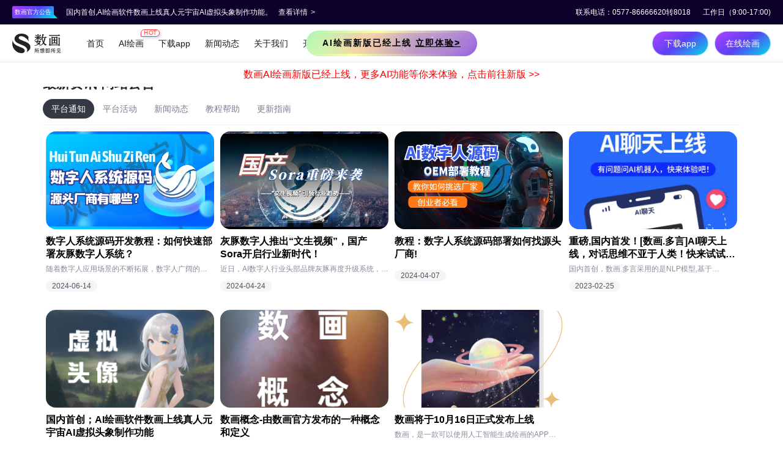

--- FILE ---
content_type: text/html;charset=UTF-8
request_url: https://shuxuehua.com/news.html?newsModulesCustomId=platform_notification
body_size: 6977
content:
<!DOCTYPE html>
<html>

<head>
    <meta charset="utf-8" />
    <meta http-equiv="X-UA-Compatible" content="IE=edge">
    <meta name="viewport" content="width=device-width,initial-scale=1.0">
    <meta content="width=device-width, initial-scale=1.0, maximum-scale=1.0, user-scalable=0;" name="viewport" />
            <title>AI绘画[网站公告]-ai绘画-数画</title>

    <!-- 默认为ai绘画最新资讯-AI绘画-数画 -->
    <meta name="title" content="AI绘画[网站公告]-ai绘画-数画" />
    <meta name="description" content="数画是一款国产版ai绘画生成器，优秀的AI绘画软件，是国内罕见的AI作画生成网站，数画是利用大数据的融合计算、人工智能的机器学习创新、区块链的不可篡改技术保护版权、IPFS的去中心内容永久储存，用户只需要说一句话或输入文字描述，就可以生成不同风格、独一无二的创意画作，人人皆可“AI作画”，数画为设计提供灵感、为创作带来更多创意；同时平台还可为创作者提作品溯源。" />
    <meta name="keywords" content="数画,数画APP,数画官网,ai绘画最新资讯,ai绘画平台活动,ai绘画教程帮助,ai绘画更新指南" />
    <link rel="icon" type="image/png" href="//shuxuehua.com/images/sh_web/shuhualogo.png" sizes="32x32">
    <link rel="stylesheet" href="//shuxuehua.com/css/sh_web/main.css">
    <link rel="stylesheet" href="//shuxuehua.com/css/sh_web/container.css">
    <link rel="stylesheet" href="//shuxuehua.com/css/sh_web/shuhuaSwiper.css">

    <script src="//shuxuehua.com/js/vue-2.6.14.js"></script>
    <script src="//shuxuehua.com/js/sh_web/main.js"></script>
    <script type="module" src="//shuxuehua.com/js/sh_web/header.js"></script>
    <script type="module" src="//shuxuehua.com/js/sh_web/footer.js"></script>
    <script type="module" src="//shuxuehua.com/js/sh_web/rightNav.js"></script>
    <script src="//shuxuehua.com/js/sh_web/shuhuaSwiper.min.js"></script>
</head>

<body>
    <div class="index" id="app">
        <div class="loadMask"></div>
        <div class="rightNav">
            <right-nav></right-nav>
        </div>
        <div class="headerBoxBody">
            <hello-world :black="black"></hello-world>
        </div>
        <div id="sitecontent">
            <div class="main">
                
                
                <div class="newsH5">
                    <div class="container">
                            <div class="title">最新资讯-网站公告</div>

                        <!-- 最新资讯h5 -->
                        <div class="aiNav">
                            <div class="navBox">
                                <div class="item" @click="onNavItem(item)" :class="item.newsModulesId==click.newsModulesId?'click':''" v-for='(item, index) in navBox' :key='index'>{{item.navItem}}</div>
                            </div>
                        </div>
                        <div class="newsBox">
                                <a href="//shuxuehua.com/news-76.html" class="newsItem" >
                                    <div class="newsPic" style="background: url(https://img01.shuxuehua.com/img/3/39/89/13/3398913-zdobpkossn.png!YM0000)">
                                        <!-- <img class="img" :src="item.newsPic" alt=""> -->
                                    </div>
                                    <div class="rightWord">
                                        <div class="newsName moreText">数字人系统源码开发教程：如何快速部署灰豚数字人系统？</div>
                                        <div class="newsText noeText">随着数字人应用场景的不断拓展，数字人广阔的应用前景和庞大的市场需求逐渐展现在人们眼前。但是，由于专业背景的缺乏，许多想要开发数字人系统的创业者们都只能被迫成为旁观他人瓜分这块大蛋糕。在此背景下，各式各样的数字人系统源码开发教程随之出现并持续火爆。</div>
                                        <div class="newsTime">2024-06-14</div>
                                    </div>
                                </a>
                                <a href="//shuxuehua.com/news-72.html" class="newsItem" >
                                    <div class="newsPic" style="background: url(https://img01.shuxuehua.com/img/3/22/12/83/3221283-tkhsbfqlmk.png!YM0000)">
                                        <!-- <img class="img" :src="item.newsPic" alt=""> -->
                                    </div>
                                    <div class="rightWord">
                                        <div class="newsName moreText">灰豚数字人推出“文生视频”，国产Sora开启行业新时代！</div>
                                        <div class="newsText noeText">近日，AI数字人行业头部品牌灰豚再度升级系统，推出超高清“文生视频”功能，一举成为国内首个上线该功能的AI数字人平台。事实上，这并不是灰豚数字人给行业投下的第一枚“重磅炸弹”。早在刚上线之际，灰豚便以低于市场价数倍的价格和高于市面上绝大多数同类型产品的质量打了各大数字人平台一个措手不及，逼得他们不得不纷纷降价提质以保住市场。自此之后，数字人走下神坛，走进各行各业，成为绝大多数中小型企业和商家都能用得起的高科技产品。灰豚数字人更是一战成名，直接跃升为行业头部品牌。</div>
                                        <div class="newsTime">2024-04-24</div>
                                    </div>
                                </a>
                                <a href="//shuxuehua.com/news-70.html" class="newsItem" >
                                    <div class="newsPic" style="background: url(https://img01.shuxuehua.com/img/3/13/58/14/3135814-jfthxxfpfk.jpg!YM0000)">
                                        <!-- <img class="img" :src="item.newsPic" alt=""> -->
                                    </div>
                                    <div class="rightWord">
                                        <div class="newsName moreText">教程：数字人系统源码部署如何找源头厂商!</div>
                                        <div class="newsText noeText"></div>
                                        <div class="newsTime">2024-04-07</div>
                                    </div>
                                </a>
                                <a href="//shuxuehua.com/news-65.html" class="newsItem" >
                                    <div class="newsPic" style="background: url(https://img01.shuxuehua.com/img/1/71/86/18/1718618-uziflggsnv.jpg!YM0000)">
                                        <!-- <img class="img" :src="item.newsPic" alt=""> -->
                                    </div>
                                    <div class="rightWord">
                                        <div class="newsName moreText">重磅,国内首发！[数画.多言]AI聊天上线，对话思维不亚于人类！快来试试吧？</div>
                                        <div class="newsText noeText">国内首创，数画.多言采用的是NLP模型,基于Transformer技术。</div>
                                        <div class="newsTime">2023-02-25</div>
                                    </div>
                                </a>
                                <a href="//shuxuehua.com/news-43.html" class="newsItem" >
                                    <div class="newsPic" style="background: url(https://img01.shuxuehua.com/img/23/24/46/232446-lljejykurm.png!YM0000)">
                                        <!-- <img class="img" :src="item.newsPic" alt=""> -->
                                    </div>
                                    <div class="rightWord">
                                        <div class="newsName moreText">国内首创；AI绘画软件数画上线真人元宇宙AI虚拟头象制作功能</div>
                                        <div class="newsText noeText">      AI机器人“小数”又研发训练出一种新模型，元宇宙AI虚拟头像。于2022年11月18日开始为您服役。在服役过程中小数每天都会自我深度学习进步的哦！

     据了解，全球目前有一家做AI虚拟头像的初创公司谷歌已经以1亿美金收购。但是经我们测试，该公司还不能用自已的真人进行临摹创作。

    而属于我们自已国产版的“小数”率先做到了.相信大家破不急待的要体验了吧？

    接下来先看看“小数”团队工作人员给自已创作的虚拟人头像。</div>
                                        <div class="newsTime">2022-11-18</div>
                                    </div>
                                </a>
                                <a href="//shuxuehua.com/news-36.html" class="newsItem" >
                                    <div class="newsPic" style="background: url(https://img01.shuxuehua.com/img/18/59/52/185952-sqgibfpayd.png!YM0000)">
                                        <!-- <img class="img" :src="item.newsPic" alt=""> -->
                                    </div>
                                    <div class="rightWord">
                                        <div class="newsName moreText">数画概念-由数画官方发布的一种概念和定义</div>
                                        <div class="newsText noeText">数画是利用历史上的绘画，整理出数学的基本公理，通过AI的学习推理规则并对数据进行颗粒化的计算对元代码机器深度学习，形成AI自身创造能力的地产逻辑，利用算法创新性创作出作品。</div>
                                        <div class="newsTime">2022-10-01</div>
                                    </div>
                                </a>
                                <a href="//shuxuehua.com/news-7.html" class="newsItem" >
                                    <div class="newsPic" style="background: url(https://img01.shuxuehua.com/img/14/41/59/144159-woddmqusgg.png!YM0000)">
                                        <!-- <img class="img" :src="item.newsPic" alt=""> -->
                                    </div>
                                    <div class="rightWord">
                                        <div class="newsName moreText">数画将于10月16日正式发布上线</div>
                                        <div class="newsText noeText">数画，是一款可以使用人工智能生成绘画的APP。每一个普通人都可以通过简单的操作。就可以让AI去创作心中所想的画面，并以此生成照片。

数画早在今年4月16日开发完成，经过内测、邀请制测试互反复的技术论证，现决定于10月16日上线发布。</div>
                                        <div class="newsTime">2022-09-29</div>
                                    </div>
                                </a>
                        </div>
                        
                    </div>
                </div>
                <!-- 最新资讯PC -->
                <div class="newsPc">
                    <div class="container" style="padding:0;">
                        <div class="title">
                            <div class="namePc">
                                    最新资讯-网站公告

                            </div>
                        </div>
                        <div class="aiNav">
                            <div class="navBox">
                                <div class="item" @click="onNavItem(item)" :class="item.newsModulesId==click.newsModulesId?'click':''" v-for='(item, index) in navBox' :key='index'>{{item.navItem}}</div>
                            </div>
                        </div>
                        <div class="newsBox">
                            <div class="newsItem col-6 col-md-6 col-lg-3 col-xl-3 col-xxl-3">
                                <a class="padd" href="//shuxuehua.com/news-76.html">
                                    <div class="newsPic" style="background: url(https://img01.shuxuehua.com/img/3/39/89/13/3398913-zdobpkossn.png!YM0000)">
                                        <!-- <img class="img" :src="item.newsPic" alt=""> -->
                                    </div>
                                    <div class="rightWord">
                                        <div class="newsName moreText">数字人系统源码开发教程：如何快速部署灰豚数字人系统？</div>
                                        <div class="newsText noeText">随着数字人应用场景的不断拓展，数字人广阔的应用前景和庞大的市场需求逐渐展现在人们眼前。但是，由于专业背景的缺乏，许多想要开发数字人系统的创业者们都只能被迫成为旁观他人瓜分这块大蛋糕。在此背景下，各式各样的数字人系统源码开发教程随之出现并持续火爆。</div>
                                        <div class="newsTime">2024-06-14</div>
                                    </div>
                                </a>
                            </div>
                            <div class="newsItem col-6 col-md-6 col-lg-3 col-xl-3 col-xxl-3">
                                <a class="padd" href="//shuxuehua.com/news-72.html">
                                    <div class="newsPic" style="background: url(https://img01.shuxuehua.com/img/3/22/12/83/3221283-tkhsbfqlmk.png!YM0000)">
                                        <!-- <img class="img" :src="item.newsPic" alt=""> -->
                                    </div>
                                    <div class="rightWord">
                                        <div class="newsName moreText">灰豚数字人推出“文生视频”，国产Sora开启行业新时代！</div>
                                        <div class="newsText noeText">近日，AI数字人行业头部品牌灰豚再度升级系统，推出超高清“文生视频”功能，一举成为国内首个上线该功能的AI数字人平台。事实上，这并不是灰豚数字人给行业投下的第一枚“重磅炸弹”。早在刚上线之际，灰豚便以低于市场价数倍的价格和高于市面上绝大多数同类型产品的质量打了各大数字人平台一个措手不及，逼得他们不得不纷纷降价提质以保住市场。自此之后，数字人走下神坛，走进各行各业，成为绝大多数中小型企业和商家都能用得起的高科技产品。灰豚数字人更是一战成名，直接跃升为行业头部品牌。</div>
                                        <div class="newsTime">2024-04-24</div>
                                    </div>
                                </a>
                            </div>
                            <div class="newsItem col-6 col-md-6 col-lg-3 col-xl-3 col-xxl-3">
                                <a class="padd" href="//shuxuehua.com/news-70.html">
                                    <div class="newsPic" style="background: url(https://img01.shuxuehua.com/img/3/13/58/14/3135814-jfthxxfpfk.jpg!YM0000)">
                                        <!-- <img class="img" :src="item.newsPic" alt=""> -->
                                    </div>
                                    <div class="rightWord">
                                        <div class="newsName moreText">教程：数字人系统源码部署如何找源头厂商!</div>
                                        <div class="newsText noeText"></div>
                                        <div class="newsTime">2024-04-07</div>
                                    </div>
                                </a>
                            </div>
                            <div class="newsItem col-6 col-md-6 col-lg-3 col-xl-3 col-xxl-3">
                                <a class="padd" href="//shuxuehua.com/news-65.html">
                                    <div class="newsPic" style="background: url(https://img01.shuxuehua.com/img/1/71/86/18/1718618-uziflggsnv.jpg!YM0000)">
                                        <!-- <img class="img" :src="item.newsPic" alt=""> -->
                                    </div>
                                    <div class="rightWord">
                                        <div class="newsName moreText">重磅,国内首发！[数画.多言]AI聊天上线，对话思维不亚于人类！快来试试吧？</div>
                                        <div class="newsText noeText">国内首创，数画.多言采用的是NLP模型,基于Transformer技术。</div>
                                        <div class="newsTime">2023-02-25</div>
                                    </div>
                                </a>
                            </div>
                            <div class="newsItem col-6 col-md-6 col-lg-3 col-xl-3 col-xxl-3">
                                <a class="padd" href="//shuxuehua.com/news-43.html">
                                    <div class="newsPic" style="background: url(https://img01.shuxuehua.com/img/23/24/46/232446-lljejykurm.png!YM0000)">
                                        <!-- <img class="img" :src="item.newsPic" alt=""> -->
                                    </div>
                                    <div class="rightWord">
                                        <div class="newsName moreText">国内首创；AI绘画软件数画上线真人元宇宙AI虚拟头象制作功能</div>
                                        <div class="newsText noeText">      AI机器人“小数”又研发训练出一种新模型，元宇宙AI虚拟头像。于2022年11月18日开始为您服役。在服役过程中小数每天都会自我深度学习进步的哦！

     据了解，全球目前有一家做AI虚拟头像的初创公司谷歌已经以1亿美金收购。但是经我们测试，该公司还不能用自已的真人进行临摹创作。

    而属于我们自已国产版的“小数”率先做到了.相信大家破不急待的要体验了吧？

    接下来先看看“小数”团队工作人员给自已创作的虚拟人头像。</div>
                                        <div class="newsTime">2022-11-18</div>
                                    </div>
                                </a>
                            </div>
                            <div class="newsItem col-6 col-md-6 col-lg-3 col-xl-3 col-xxl-3">
                                <a class="padd" href="//shuxuehua.com/news-36.html">
                                    <div class="newsPic" style="background: url(https://img01.shuxuehua.com/img/18/59/52/185952-sqgibfpayd.png!YM0000)">
                                        <!-- <img class="img" :src="item.newsPic" alt=""> -->
                                    </div>
                                    <div class="rightWord">
                                        <div class="newsName moreText">数画概念-由数画官方发布的一种概念和定义</div>
                                        <div class="newsText noeText">数画是利用历史上的绘画，整理出数学的基本公理，通过AI的学习推理规则并对数据进行颗粒化的计算对元代码机器深度学习，形成AI自身创造能力的地产逻辑，利用算法创新性创作出作品。</div>
                                        <div class="newsTime">2022-10-01</div>
                                    </div>
                                </a>
                            </div>
                            <div class="newsItem col-6 col-md-6 col-lg-3 col-xl-3 col-xxl-3">
                                <a class="padd" href="//shuxuehua.com/news-7.html">
                                    <div class="newsPic" style="background: url(https://img01.shuxuehua.com/img/14/41/59/144159-woddmqusgg.png!YM0000)">
                                        <!-- <img class="img" :src="item.newsPic" alt=""> -->
                                    </div>
                                    <div class="rightWord">
                                        <div class="newsName moreText">数画将于10月16日正式发布上线</div>
                                        <div class="newsText noeText">数画，是一款可以使用人工智能生成绘画的APP。每一个普通人都可以通过简单的操作。就可以让AI去创作心中所想的画面，并以此生成照片。

数画早在今年4月16日开发完成，经过内测、邀请制测试互反复的技术论证，现决定于10月16日上线发布。</div>
                                        <div class="newsTime">2022-09-29</div>
                                    </div>
                                </a>
                            </div>
                        </div>
                    </div>
                </div>
                <!--翻页按钮-->



        <script type="text/javascript">
            function changeUrl(obj) {
                var total = '1';
                if (obj.value && parseInt(obj.value) > parseInt(total)) {
                    obj.value = total;
                }
                $("#pageNumber").val(obj.value);
            }

            function toPager(num) {
                console.log("num : " + num);
                if (num) {
                    $("#pageNumber").val(num);
                }
                console.log("pageNumber :" + $("#pageNumber").val());
                $("#pagerForm").submit();

            }

            //限制输入框只能输入数字
            function validateNumbers(event) {
                var keynum;
                var keychar;
                var numcheck;

                if (window.event) {// IE
                    keynum = event.keyCode;
                } else if (event.which) {// Netscape/Firefox/Opera
                    keynum = event.which;
                }
                if (keynum == 8 || keynum == 46) {
                    if (event.target.value.length == 1 || (document.selection && document.selection.createRange().text.length == event.target.value.length)
                        || event.target.value.substring(event.target.selectionStart, event.target.selectionEnd).length == event.target.value.length) {
                        return false;
                    } else {
                        return true;
                    }
                }
                if (keynum == 37 || keynum == 39 || (keynum >= 96 && keynum <= 105)) {
                    return true;
                }
                keychar = String.fromCharCode(keynum)
                numcheck = /\d/;
                return numcheck.test(keychar);
            }

            function clickIsStatistics() {
                if ($('#input_IsStatistics').is(':checked')) {
                    $('input[name=isStatistics]').val('1');
                } else {
                    $('input[name=isStatistics]').val('0');
                }
            }

        </script>
        <form id="pagerForm" action="//shuxuehua.com/news.html" method="POST">
            <input type="hidden" name="pageSize" value="8"/>
            <input type="hidden" id="pageNumber" name="pageNumber" value="1"/>
            <input type="hidden" name="property" value=""/>
            <input type="hidden" name="keyword" value=""/>
            <input type="hidden" name="orderBy" value="id"/>
            <input type="hidden" name="orderType" value="desc"/>
            <input type="hidden" name="isStatistics" value="0"/>
                    <input type="hidden" name="newsModulesCustomId" value="platform_notification"/>
        </form>

        <div class="pagination">
                        <a href="javascript:void(0);" class="active">1</a>

        </div>
            </div>
            <!-- 
            <div @click="abc" style="margin-top:100px">黑色打开</div>
            <div @click="abcd">黑色关闭</div> -->
            <bottom-footer :black="black"></bottom-footer>
        </div>
    </div>
</body>

</html>
<script src="//shuxuehua.com/js/sh_web/jquery.js"></script>
<script>
    var myVue=new Vue({
        el: '#app',
        data: {
            black: true,
            newsList: [{
                newsPic: '//shuxuehua.com/images/sh_web/chanpin4.png',
                newsName: '直播进行中 | 如何让AI成为你的最强辅助?',
                newsText: '在元宇宙里，每个人都拥有一有一',
                newsTime: '2022-12-06',
            }, {
                newsPic: '//shuxuehua.com/images/sh_web/chanpin7.png',
                newsName: '直播进行中 | 如何让AI成为你的最强辅助?',
                newsText: '在元宇宙里，每个人都拥有一有一',
                newsTime: '2022-12-06',
            }, {
                newsPic: '//shuxuehua.com/images/sh_web/chanpin6.png',
                newsName: '直播进行中 | 如何让AI成为你的最强辅助?',
                newsText: '在元宇宙里，每个人都拥有一有一',
                newsTime: '2022-12-06',
            }
                , {
                newsPic: '//shuxuehua.com/images/sh_web/chanpin5.png',
                newsName: '直播进行中 | 如何让AI成为你的最强辅助?',
                newsText: '在元宇宙里，每个人都拥有一有一',
                newsTime: '2022-12-06',
            }
                , {
                newsPic: '//shuxuehua.com/images/sh_web/chanpin8.png',
                newsName: '直播进行中 | 如何让AI成为你的最强辅助?',
                newsText: '在元宇宙里，每个人都拥有一有一',
                newsTime: '2022-12-06',
            }
                , {
                newsPic: '//shuxuehua.com/images/sh_web/chanpin1.png',
                newsName: '直播进行中 | 如何让AI成为你的最强辅助?',
                newsText: '在元宇宙里，每个人都拥有一有一',
                newsTime: '2022-12-06',
            }
                , {
                newsPic: '//shuxuehua.com/images/sh_web/chanpin3.png',
                newsName: '直播进行中 | 如何让AI成为你的最强辅助?',
                newsText: '在元宇宙里，每个人都拥有一有一',
                newsTime: '2022-12-06',
            }],
            navBox:[{
                navItem:'平台通知',
                newsModulesId:'platform_notification',
            },{
                navItem:'平台活动',
                newsModulesId:'platform_activity',
            },{
                navItem:'新闻动态',
                newsModulesId:'platform_dynamic',
            },{
                navItem:'教程帮助',
                newsModulesId:'platform_help',
            },{
                navItem:'更新指南',
                newsModulesId:'platform_update',
            }],
            click:{
                newsModulesId:'platform_notification',
            },
            showTitle:'ai绘画最新资讯-AI绘画-数画',
           
        },
        created: function () {
            // this.aaa();
        },
        mounted() {
            this.$nextTick(()=>{
                $('.loadMask').hide();
            })
        },
        destroyed() {
        },
        methods: {
            onNavItem(event){
                this.click=event;
                if(!this.click.newsModulesId){
                    this.click.newsModulesId="platform_notification";
                }
                window.location.href="//shuxuehua.com/news.html?newsModulesCustomId="+this.click.newsModulesId;
            },
        }
    });
</script>
<script>
    function openBody(e) {
        console.log(":");
        $('body').toggleClass('open');
        // myVue.openBody();
    }
</script>
<style>
    .aiNav{
        border-bottom: 1px solid #F2F3F5;
        padding:10px 0;
        width: 100%;
         /* overflow-x: auto; */
    }
    .aiNav .navBox{
        display: flex;
        flex-direction: row;
        flex-wrap: wrap;
        /* overflow-x: auto; */
    }
    .aiNav .navBox .item{
        cursor: pointer;
        padding:0px 14px;
        height: 32px;
        border-radius: 20px;
        color: #777E90;
        text-align: center;
        align-items: center;
        line-height: 32px;
        transition: all 0.5s;
        font-size: 14px;
    }
    .aiNav .navBox .item.click{
        color: #fff;
        background: #353945;
    }
    .main{
        padding-top:62px;
    }

    .interior {
        margin: 0 auto;
        display: flex;
        flex-direction: row;
        flex-wrap: wrap;
    }

   
    body {
        /* 产品瀑布流页面在992以下时单个的宽度（h5手机页面） */
        --img-width: 175px;
    }

   

    /* 最新资讯h5 */
    .newsPc {
        display: none;
    }

    .newsH5 {
        margin-top: 10px;
        display: block;
    }

    .newsH5 .title {
        color: #23262F;
        font-size: 22px;
        font-weight: bold;
    }

    .newsH5 .newsBox {
        margin-top: 5px;
      
    }

    .newsH5 .newsBox .newsItem {
        display: flex;
        flex-direction: row;
        margin-top: 10px;
        position: relative;
        height: 120px;
    }

    .newsH5 .newsBox .newsItem .newsPic {
        width: 140px;
        height: 110px;
        border-radius: 8px;
        background-size: cover !important;
        background-position: center !important;
        position: absolute;
        left: 0;
        top: 0;
    }

    .newsH5 .newsBox .newsItem .newsPic .img {
        display: flex;
        flex-direction: row;
        align-items: center;
    }

    .newsH5 .newsBox .newsItem .rightWord {
        margin-left: 10px;
        padding-left: 140px;
    }

    .newsH5 .newsBox .newsItem .rightWord .newsName {
        font-size: 16px;
        font-weight: bold;
        color: #000;
    }

    .newsH5 .newsBox .newsItem .rightWord .newsText {
        font-size: 12px;
        color: #878D9D;
        margin-top: 5px;
    }

    .newsH5 .newsBox .newsItem .rightWord .newsTime {
        font-size: 12px;
        color: #50535A;
        margin-top: 10px;
        background: #F4F5F6;
        padding: 2px 10px;
        display: inline-block;
        border-radius: 20px;
    }

    .newsH5 .container .moreNews {}

    .newsH5 .container .moreNews a {
        width: 150px;
        height: 46px;
        border-radius: 46px;
        border: 1px solid #111111;
        margin: 0 auto;
        margin-top: 10px;
        text-align: center;
        line-height: 46px;
        display: block;
        color: #000;
    }

    /* 分页 */
    .pagination {
        margin: 0 auto;
        text-align: center;
        width: 100%;
        display: flex;
        flex-direction: row;
        justify-content: center;
        margin-top:20px;
    }

    .pagination a {
    color: black;
    float: left;
    padding: 8px 16px;
    text-decoration: none;
    }

    .pagination a.active {
    background-color: #000000;
    color: white;
    border-radius: 5px;
    }

    .pagination a:hover:not(.active) {
    background-color: #ddd;
    border-radius: 5px;
    }

    @media (min-width:992px) {
        .main{
            padding-top:102px;
        }
        .wrapper {
            width: 100%;
            height: 600px;
            max-height: 100vh;
            position: relative;
            overflow: hidden;
            border-radius: 16px;
            margin-top: 20px;
        }

      

        /* 最新资讯PC */
        .newsH5 {
            display: none;
        }

        .newsPc {
            margin-top: 20px;
            display: block;
        }

        .newsPc .title {
            display: flex;
            flex-direction: row;
            align-items: center;
            justify-content: space-between;
        }

        .newsPc .title .namePc {
            color: #23262F;
            font-size: 22px;
            font-weight: bold;
        }

        .newsPc .title .rightButton {
            width: 136px;
            height: 54px;
            border-radius: 54px;
            border: 1px solid #E6E8EC;
            display: flex;
            flex-direction: row;
            align-items: center;
            justify-content: center;
            cursor: pointer;
        }

        .newsPc .title .rightButton:hover {
            background: #f8f8f8;
        }

        .newsPc .title .rightButton .text {
            font-size: 14px;
        }

        .newsPc .title .rightButton .icon {
            width: 25px;
            height: 25px;
            background: url(//shuxuehua.com/images/sh_web/jiantouIcon.png) no-repeat;
            background-size: 100% 100%;
            margin-left: 5px;
        }


        .newsPc .newsBox {
            margin-top: 5px;
            display: flex;
        flex-direction: row;
        flex-wrap: wrap;

        }

        .newsPc .newsBox .newsItem {
            padding: 5px;
            cursor: pointer;
            margin-bottom: 20px;
            transition: all 0.4s;
        }
        .newsPc .newsBox .newsItem:hover{
            /* background: #f5f5f5; */
        }

        .newsPc .newsBox .newsItem .padd {
            display: flex;
            flex-direction: column;
        }

        .newsPc .newsBox .newsItem .newsPic {
            width: 100%;
            height: 160px;
            border-radius: 16px;
            background-size: 100% !important;
            background-position: center !important;
            transition: all 0.4s;

        }
        .newsPc .newsBox .newsItem:hover .newsPic {
            width: 100%;
            height: 160px;
            border-radius: 16px;
            background-size: 110% !important;
            background-position: center !important;
        }


        .newsPc .newsBox .newsItem .newsPic .img {
            display: flex;
            flex-direction: row;
            align-items: center;
        }

        .newsPc .newsBox .newsItem .rightWord {
            margin-top: 10px;
        }

        .newsPc .newsBox .newsItem .rightWord .newsName {
            font-size: 16px;
            font-weight: bold;
            color: #000;
        }

        .newsPc .newsBox .newsItem .rightWord .newsText {
            font-size: 12px;
            color: #878D9D;
            margin-top: 5px;
        }

        .newsPc .newsBox .newsItem .rightWord .newsTime {
            font-size: 12px;
            color: #50535A;
            margin-top: 10px;
            background: #F4F5F6;
            padding: 2px 10px;
            display: inline-block;
            border-radius: 20px;
        }

        /* 最新资讯PC结束 */
        body {
            /*两根连词线"--"加变量名"img-width"声明变量*/
            --img-width: 204px;
        }
    }

    /* 产品瀑布流页面在1200——1400时单个的宽度 */
    @media (min-width:1200px) {
        body {
            /*两根连词线"--"加变量名"img-width"声明变量*/
            --img-width: 260px;
        }
    }

    /* 产品瀑布流页面在1400以上时单个的宽度 */
    @media (min-width:1400px) {
        body {
            /*两根连词线"--"加变量名"img-width"声明变量*/
            --img-width: 304px;
        }
    }
</style>

--- FILE ---
content_type: text/css;charset=UTF-8
request_url: https://shuxuehua.com/css/sh_web/main.css
body_size: 806
content:
* {
    margin: 0;
    padding: 0;
}

html {
    font-family: 'pingfang SC', 'helvetica neue', arial, 'hiragino sans gb', 'microsoft yahei ui', 'microsoft yahei', simsun, sans-serif;
    font-size: 14px;
    -webkit-tap-highlight-color: transparent;
}

a {
    text-decoration: none;
    
}

em,
i {
    font-style: normal;
    font-weight: 400;
}

li {
    list-style: none;
}
body{
    background: #fff;
}
body,
button,
dd,
div,
dl,
dt,
form,
h1,
h2,
h3,
h4,
h5,
h6,
hr,
input,
li,
ol,
p,
td,
textarea,
th,
ul {
    margin: 0;
    padding: 0;
    box-sizing: border-box;
}
.noeText {
    display: -webkit-box;
    -webkit-box-orient: vertical;
    -webkit-line-clamp: 1;
    overflow: hidden;
}
.moreText {
    display: -webkit-box;
    -webkit-box-orient: vertical;
    -webkit-line-clamp: 2;
    overflow: hidden;
}

#sitecontent {
    min-height: 100vh;
    padding-bottom: 140px;
    width: 100%;
    /* height: 100%; */
    box-shadow: 0px 0px 20px rgb(0 0 0 / 10%);
    /* background: #f5f5f5; */
    z-index: 99;
    position: absolute;
    transition: all 0.4s cubic-bezier(0.4, 0.01, 0.165, 0.99);
    -webkit-transition: all 0.4s cubic-bezier(0.4, 0.01, 0.165, 0.99);
}
.open{
    overflow: hidden;
  
}

.open #sitecontent {
    display: block;
    transform: translate3d(-70%, 0, 0);
    -webkit-transform: translate3d(-70%, 0, 0);
}
.headerBoxBody{
    position: fixed;
    top:0;
    left:0;
    right:0;
    z-index: 9999;
    transition: all 0.4s cubic-bezier(0.4, 0.01, 0.165, 0.99);
    -webkit-transition: all 0.4s cubic-bezier(0.4, 0.01, 0.165, 0.99);
}
.open .headerBoxBody {
    display: block;
    transform: translate3d(-70%, 0, 0);
    -webkit-transform: translate3d(-70%, 0, 0);
}
.buttonHead{
    position: fixed;
    right:0;
    top:200px;
    z-index: 999999;
}

.main{
    background: #fff;
    padding-bottom: 20px;
    
}
@media (min-width:992px) {

    .main{
        padding-bottom:20px;
        background: #fff;
        padding-bottom:20px;
        min-height: 980px;
    }
    #sitecontent {
        width: 100%;
        /* height: 100%; */
        min-height: 100vh;
        padding-bottom: 120px;
        box-shadow: 0px 0px 20px rgb(0 0 0 / 10%);
        /* background: #f5f5f5; */
        z-index: 99;
        position: absolute;
        transition: all 0.4s cubic-bezier(0.4, 0.01, 0.165, 0.99);
        -webkit-transition: all 0.4s cubic-bezier(0.4, 0.01, 0.165, 0.99);
    }
}

.rightNav{
    display: none;
}
.open .rightNav{
    display: block;
}
.loadMask{
    background-color: #fff;
    z-index: 9999;
    position: fixed;
    left: 0;
    top: 0;
    width: 100%;
    height: 100vh;
}




--- FILE ---
content_type: text/css;charset=UTF-8
request_url: https://shuxuehua.com/css/sh_web/container.css
body_size: 1729
content:
.container,.container-fluid,.container-lg,.container-md,.container-sm,.container-xl,.container-xxl {
	width:100%;
	padding-right:var(--bs-gutter-x,.75rem);
	padding-left:var(--bs-gutter-x,.75rem);
	margin-right:auto;
	margin-left:auto
}
@media (min-width:576px) {
	.container,.container-sm {
	max-width:540px;
	
}
}
@media (min-width:768px) {
	.container,.container-md,.container-sm {
		max-width:720px
	}
}
@media (min-width:992px) {
	.container,.container-lg,.container-md,.container-sm {
		max-width:960px
	}
}
@media (min-width:1200px) {
	.container,.container-lg,.container-md,.container-sm,.container-xl {
		max-width:1140px
	}
}
@media (min-width:1400px) {
	.container,.container-lg,.container-md,.container-sm,.container-xl,.container-xxl {
		max-width:1320px
	}
}
.row {
	--bs-gutter-x:1.5rem;
	--bs-gutter-y:0;
	display:flex;
	flex-wrap:wrap;
	margin-top:calc(-1 * var(--bs-gutter-y));
	margin-right:calc(-.5 * var(--bs-gutter-x));
	margin-left:calc(-.5 * var(--bs-gutter-x))
}
.row>* {
	flex-shrink:0;
	width:100%;
	max-width:100%;
	padding-right:calc(var(--bs-gutter-x) * .5);
	padding-left:calc(var(--bs-gutter-x) * .5);
	margin-top:var(--bs-gutter-y)
}
.col {
	flex:1 0 0%
}
.row-cols-auto>* {
	flex:0 0 auto;
	width:auto
}
.row-cols-1>* {
	flex:0 0 auto;
	width:100%
}
.row-cols-2>* {
	flex:0 0 auto;
	width:50%
}
.row-cols-3>* {
	flex:0 0 auto;

	width:33.3333333333%
}
.row-cols-4>* {
	flex:0 0 auto;
	width:25%
}
.row-cols-5>* {
	flex:0 0 auto;
	width:20%
}
.row-cols-6>* {
	flex:0 0 auto;
	width:16.6666666667%
}
.col-auto {
	flex:0 0 auto;
	width:auto
}
.col-1 {
	flex:0 0 auto;
	width:8.33333333%
}
.col-2 {
	flex:0 0 auto;
	width:16.66666667%
}
.col-3 {
	flex:0 0 auto;
	width:25%
}
.col-4 {
	flex:0 0 auto;
	width:33.33333333%
}
.col-5 {
	flex:0 0 auto;
	width:41.66666667%
}
.col-6 {
	flex:0 0 auto;
	width:50%
}
.col-7 {
	flex:0 0 auto;
	width:58.33333333%
}
.col-8 {
	flex:0 0 auto;
	width:66.66666667%
}
.col-9 {
	flex:0 0 auto;
	width:75%
}
.col-10 {
	flex:0 0 auto;
	width:83.33333333%
}
.col-11 {
	flex:0 0 auto;
	width:91.66666667%
}
.col-12 {
	flex:0 0 auto;
	width:100%
}
.offset-1 {
	margin-left:8.33333333%
}
.offset-2 {
	margin-left:16.66666667%
}
.offset-3 {
	margin-left:25%
}
.offset-4 {
	margin-left:33.33333333%
}
.offset-5 {
	margin-left:41.66666667%
}
.offset-6 {
	margin-left:50%
}
.offset-7 {
	margin-left:58.33333333%
}
.offset-8 {
	margin-left:66.66666667%
}
.offset-9 {
	margin-left:75%
}
.offset-10 {
	margin-left:83.33333333%
}
.offset-11 {
	margin-left:91.66666667%
}
.g-0,.gx-0 {
	--bs-gutter-x:0
}
.g-0,.gy-0 {
	--bs-gutter-y:0
}
.g-1,.gx-1 {
	--bs-gutter-x:0.25rem
}
.g-1,.gy-1 {
	--bs-gutter-y:0.25rem
}
.g-2,.gx-2 {
	--bs-gutter-x:0.5rem
}
.g-2,.gy-2 {
	--bs-gutter-y:0.5rem
}
.g-3,.gx-3 {
	--bs-gutter-x:1rem
}
.g-3,.gy-3 {
	--bs-gutter-y:1rem
}
.g-4,.gx-4 {
	--bs-gutter-x:1.5rem
}
.g-4,.gy-4 {
	--bs-gutter-y:1.5rem
}
.g-5,.gx-5 {
	--bs-gutter-x:3rem
}
.g-5,.gy-5 {
	--bs-gutter-y:3rem
}
@media (min-width:576px) {
	.col-sm {
		flex:1 0 0%
	}
	.row-cols-sm-auto>* {
		flex:0 0 auto;
		width:auto
	}
	.row-cols-sm-1>* {
		flex:0 0 auto;
		width:100%
	}
	.row-cols-sm-2>* {
		flex:0 0 auto;
		width:50%
	}
	.row-cols-sm-3>* {
		flex:0 0 auto;
		width:33.3333333333%
	}
	.row-cols-sm-4>* {
		flex:0 0 auto;
		width:25%
	}
	.row-cols-sm-5>* {
		flex:0 0 auto;
		width:20%
	}
	.row-cols-sm-6>* {
		flex:0 0 auto;
		width:16.6666666667%
	}
	.col-sm-auto {
		flex:0 0 auto;
		width:auto
	}
	.col-sm-1 {
		flex:0 0 auto;
		width:8.33333333%
	}
	.col-sm-2 {
		flex:0 0 auto;
		width:16.66666667%
	}
	.col-sm-3 {
		flex:0 0 auto;
		width:25%
	}
	.col-sm-4 {
		flex:0 0 auto;
		width:33.33333333%
	}
	.col-sm-5 {
		flex:0 0 auto;
		width:41.66666667%
	}
	.col-sm-6 {
		flex:0 0 auto;
		width:50%
	}
	.col-sm-7 {
		flex:0 0 auto;
		width:58.33333333%
	}
	.col-sm-8 {
		flex:0 0 auto;
		width:66.66666667%
	}
	.col-sm-9 {
		flex:0 0 auto;
		width:75%
	}
	.col-sm-10 {
		flex:0 0 auto;
		width:83.33333333%
	}
	.col-sm-11 {
		flex:0 0 auto;
		width:91.66666667%
	}
	.col-sm-12 {
		flex:0 0 auto;
		width:100%
	}
	.offset-sm-0 {
		margin-left:0
	}
	.offset-sm-1 {
		margin-left:8.33333333%
	}
	.offset-sm-2 {
		margin-left:16.66666667%
	}
	.offset-sm-3 {
		margin-left:25%
	}
	.offset-sm-4 {
		margin-left:33.33333333%
	}
	.offset-sm-5 {
		margin-left:41.66666667%
	}
	.offset-sm-6 {
		margin-left:50%
	}
	.offset-sm-7 {
		margin-left:58.33333333%
	}
	.offset-sm-8 {
		margin-left:66.66666667%
	}
	.offset-sm-9 {
		margin-left:75%
	}
	.offset-sm-10 {
		margin-left:83.33333333%
	}
	.offset-sm-11 {
		margin-left:91.66666667%
	}
	.g-sm-0,.gx-sm-0 {
		--bs-gutter-x:0
	}
	.g-sm-0,.gy-sm-0 {
		--bs-gutter-y:0
	}
	.g-sm-1,.gx-sm-1 {
		--bs-gutter-x:0.25rem
	}
	.g-sm-1,.gy-sm-1 {
		--bs-gutter-y:0.25rem
	}
	.g-sm-2,.gx-sm-2 {
		--bs-gutter-x:0.5rem
	}
	.g-sm-2,.gy-sm-2 {
		--bs-gutter-y:0.5rem
	}
	.g-sm-3,.gx-sm-3 {
		--bs-gutter-x:1rem
	}
	.g-sm-3,.gy-sm-3 {
		--bs-gutter-y:1rem
	}
	.g-sm-4,.gx-sm-4 {
		--bs-gutter-x:1.5rem
	}
	.g-sm-4,.gy-sm-4 {
		--bs-gutter-y:1.5rem
	}
	.g-sm-5,.gx-sm-5 {
		--bs-gutter-x:3rem
	}
	.g-sm-5,.gy-sm-5 {
		--bs-gutter-y:3rem
	}
}
@media (min-width:768px) {
	.col-md {
		flex:1 0 0%
	}
	.row-cols-md-auto>* {
		flex:0 0 auto;
		width:auto
	}
	.row-cols-md-1>* {
		flex:0 0 auto;
		width:100%
	}
	.row-cols-md-2>* {
		flex:0 0 auto;
		width:50%
	}
	.row-cols-md-3>* {
		flex:0 0 auto;
		width:33.3333333333%
	}
	.row-cols-md-4>* {
		flex:0 0 auto;
		width:25%
	}
	.row-cols-md-5>* {
		flex:0 0 auto;
		width:20%
	}
	.row-cols-md-6>* {
		flex:0 0 auto;
		width:16.6666666667%
	}
	.col-md-auto {
		flex:0 0 auto;
		width:auto
	}
	.col-md-1 {
		flex:0 0 auto;
		width:8.33333333%
	}
	.col-md-2 {
		flex:0 0 auto;
		width:16.66666667%
	}
	.col-md-3 {
		flex:0 0 auto;
		width:25%
	}
	.col-md-4 {
		flex:0 0 auto;
		width:33.33333333%
	}
	.col-md-5 {
		flex:0 0 auto;
		width:41.66666667%
	}
	.col-md-6 {
		flex:0 0 auto;
		width:50%
	}
	.col-md-7 {
		flex:0 0 auto;
		width:58.33333333%
	}
	.col-md-8 {
		flex:0 0 auto;
		width:66.66666667%
	}
	.col-md-9 {
		flex:0 0 auto;
		width:75%
	}
	.col-md-10 {
		flex:0 0 auto;
		width:83.33333333%
	}
	.col-md-11 {
		flex:0 0 auto;
		width:91.66666667%
	}
	.col-md-12 {
		flex:0 0 auto;
		width:100%
	}
	.offset-md-0 {
		margin-left:0
	}
	.offset-md-1 {
		margin-left:8.33333333%
	}
	.offset-md-2 {
		margin-left:16.66666667%
	}
	.offset-md-3 {
		margin-left:25%
	}
	.offset-md-4 {
		margin-left:33.33333333%
	}
	.offset-md-5 {
		margin-left:41.66666667%
	}
	.offset-md-6 {
		margin-left:50%
	}
	.offset-md-7 {
		margin-left:58.33333333%
	}
	.offset-md-8 {
		margin-left:66.66666667%
	}
	.offset-md-9 {
		margin-left:75%
	}
	.offset-md-10 {
		margin-left:83.33333333%
	}
	.offset-md-11 {
		margin-left:91.66666667%
	}
	.g-md-0,.gx-md-0 {
		--bs-gutter-x:0
	}
	.g-md-0,.gy-md-0 {
		--bs-gutter-y:0
	}
	.g-md-1,.gx-md-1 {
		--bs-gutter-x:0.25rem
	}
	.g-md-1,.gy-md-1 {
		--bs-gutter-y:0.25rem
	}
	.g-md-2,.gx-md-2 {
		--bs-gutter-x:0.5rem
	}
	.g-md-2,.gy-md-2 {
		--bs-gutter-y:0.5rem
	}
	.g-md-3,.gx-md-3 {
		--bs-gutter-x:1rem
	}
	.g-md-3,.gy-md-3 {
		--bs-gutter-y:1rem
	}
	.g-md-4,.gx-md-4 {
		--bs-gutter-x:1.5rem
	}
	.g-md-4,.gy-md-4 {
		--bs-gutter-y:1.5rem
	}
	.g-md-5,.gx-md-5 {
		--bs-gutter-x:3rem
	}
	.g-md-5,.gy-md-5 {
		--bs-gutter-y:3rem
	}
}
@media (min-width:992px) {
	.col-lg {
		flex:1 0 0%
	}
	.row-cols-lg-auto>* {
		flex:0 0 auto;
		width:auto
	}
	.row-cols-lg-1>* {
		flex:0 0 auto;
		width:100%
	}
	.row-cols-lg-2>* {
		flex:0 0 auto;
		width:50%
	}
	.row-cols-lg-3>* {
		flex:0 0 auto;
		width:33.3333333333%
	}
	.row-cols-lg-4>* {
		flex:0 0 auto;
		width:25%
	}
	.row-cols-lg-5>* {
		flex:0 0 auto;
		width:20%
	}
	.row-cols-lg-6>* {
		flex:0 0 auto;
		width:16.6666666667%
	}
	.col-lg-auto {
		flex:0 0 auto;
		width:auto
	}
	.col-lg-1 {
		flex:0 0 auto;
		width:8.33333333%
	}
	.col-lg-2 {
		flex:0 0 auto;
		width:16.66666667%
	}
	.col-lg-3 {
		flex:0 0 auto;
		width:25%
	}
	.col-lg-4 {
		flex:0 0 auto;
		width:33.33333333%
	}
	.col-lg-5 {
		flex:0 0 auto;
		width:41.66666667%
	}
	.col-lg-6 {
		flex:0 0 auto;
		width:50%
	}
	.col-lg-7 {
		flex:0 0 auto;
		width:58.33333333%
	}
	.col-lg-8 {
		flex:0 0 auto;
		width:66.66666667%
	}
	.col-lg-9 {
		flex:0 0 auto;
		width:75%
	}
	.col-lg-10 {
		flex:0 0 auto;
		width:83.33333333%
	}
	.col-lg-11 {
		flex:0 0 auto;
		width:91.66666667%
	}
	.col-lg-12 {
		flex:0 0 auto;
		width:100%
	}
	.offset-lg-0 {
		margin-left:0
	}
	.offset-lg-1 {
		margin-left:8.33333333%
	}
	.offset-lg-2 {
		margin-left:16.66666667%
	}
	.offset-lg-3 {
		margin-left:25%
	}
	.offset-lg-4 {
		margin-left:33.33333333%
	}
	.offset-lg-5 {
		margin-left:41.66666667%
	}
	.offset-lg-6 {
		margin-left:50%
	}
	.offset-lg-7 {
		margin-left:58.33333333%
	}
	.offset-lg-8 {
		margin-left:66.66666667%
	}
	.offset-lg-9 {
		margin-left:75%
	}
	.offset-lg-10 {
		margin-left:83.33333333%
	}
	.offset-lg-11 {
		margin-left:91.66666667%
	}
	.g-lg-0,.gx-lg-0 {
		--bs-gutter-x:0
	}
	.g-lg-0,.gy-lg-0 {
		--bs-gutter-y:0
	}
	.g-lg-1,.gx-lg-1 {
		--bs-gutter-x:0.25rem
	}
	.g-lg-1,.gy-lg-1 {
		--bs-gutter-y:0.25rem
	}
	.g-lg-2,.gx-lg-2 {
		--bs-gutter-x:0.5rem
	}
	.g-lg-2,.gy-lg-2 {
		--bs-gutter-y:0.5rem
	}
	.g-lg-3,.gx-lg-3 {
		--bs-gutter-x:1rem
	}
	.g-lg-3,.gy-lg-3 {
		--bs-gutter-y:1rem
	}
	.g-lg-4,.gx-lg-4 {
		--bs-gutter-x:1.5rem
	}
	.g-lg-4,.gy-lg-4 {
		--bs-gutter-y:1.5rem
	}
	.g-lg-5,.gx-lg-5 {
		--bs-gutter-x:3rem
	}
	.g-lg-5,.gy-lg-5 {
		--bs-gutter-y:3rem
	}
}
@media (min-width:1200px) {
	.col-xl {
		flex:1 0 0%
	}
	.row-cols-xl-auto>* {
		flex:0 0 auto;
		width:auto
	}
	.row-cols-xl-1>* {
		flex:0 0 auto;
		width:100%
	}
	.row-cols-xl-2>* {
		flex:0 0 auto;
		width:50%
	}
	.row-cols-xl-3>* {
		flex:0 0 auto;
		width:33.3333333333%
	}
	.row-cols-xl-4>* {
		flex:0 0 auto;
		width:25%
	}
	.row-cols-xl-5>* {
		flex:0 0 auto;
		width:20%
	}
	.row-cols-xl-6>* {
		flex:0 0 auto;
		width:16.6666666667%
	}
	.col-xl-auto {
		flex:0 0 auto;
		width:auto
	}
	.col-xl-1 {
		flex:0 0 auto;
		width:8.33333333%
	}
	.col-xl-2 {
		flex:0 0 auto;
		width:16.66666667%
	}
	.col-xl-3 {
		flex:0 0 auto;
		width:25%
	}
	.col-xl-4 {
		flex:0 0 auto;
		width:33.33333333%
	}
	.col-xl-5 {
		flex:0 0 auto;
		width:41.66666667%
	}
	.col-xl-6 {
		flex:0 0 auto;
		width:50%
	}
	.col-xl-7 {
		flex:0 0 auto;
		width:58.33333333%
	}
	.col-xl-8 {
		flex:0 0 auto;
		width:66.66666667%
	}
	.col-xl-9 {
		flex:0 0 auto;
		width:75%
	}
	.col-xl-10 {
		flex:0 0 auto;
		width:83.33333333%
	}
	.col-xl-11 {
		flex:0 0 auto;
		width:91.66666667%
	}
	.col-xl-12 {
		flex:0 0 auto;
		width:100%
	}
	.offset-xl-0 {
		margin-left:0
	}
	.offset-xl-1 {
		margin-left:8.33333333%
	}
	.offset-xl-2 {
		margin-left:16.66666667%
	}
	.offset-xl-3 {
		margin-left:25%
	}
	.offset-xl-4 {
		margin-left:33.33333333%
	}
	.offset-xl-5 {
		margin-left:41.66666667%
	}
	.offset-xl-6 {
		margin-left:50%
	}
	.offset-xl-7 {
		margin-left:58.33333333%
	}
	.offset-xl-8 {
		margin-left:66.66666667%
	}
	.offset-xl-9 {
		margin-left:75%
	}
	.offset-xl-10 {
		margin-left:83.33333333%
	}
	.offset-xl-11 {
		margin-left:91.66666667%
	}
	.g-xl-0,.gx-xl-0 {
		--bs-gutter-x:0
	}
	.g-xl-0,.gy-xl-0 {
		--bs-gutter-y:0
	}
	.g-xl-1,.gx-xl-1 {
		--bs-gutter-x:0.25rem
	}
	.g-xl-1,.gy-xl-1 {
		--bs-gutter-y:0.25rem
	}
	.g-xl-2,.gx-xl-2 {
		--bs-gutter-x:0.5rem
	}
	.g-xl-2,.gy-xl-2 {
		--bs-gutter-y:0.5rem
	}
	.g-xl-3,.gx-xl-3 {
		--bs-gutter-x:1rem
	}
	.g-xl-3,.gy-xl-3 {
		--bs-gutter-y:1rem
	}
	.g-xl-4,.gx-xl-4 {
		--bs-gutter-x:1.5rem
	}
	.g-xl-4,.gy-xl-4 {
		--bs-gutter-y:1.5rem
	}
	.g-xl-5,.gx-xl-5 {
		--bs-gutter-x:3rem
	}
	.g-xl-5,.gy-xl-5 {
		--bs-gutter-y:3rem
	}
}
@media (min-width:1400px) {
	.col-xxl {
		flex:1 0 0%
	}
	.row-cols-xxl-auto>* {
		flex:0 0 auto;
		width:auto
	}
	.row-cols-xxl-1>* {
		flex:0 0 auto;
		width:100%
	}
	.row-cols-xxl-2>* {
		flex:0 0 auto;
		width:50%
	}
	.row-cols-xxl-3>* {
		flex:0 0 auto;
		width:33.3333333333%
	}
	.row-cols-xxl-4>* {
		flex:0 0 auto;
		width:25%
	}
	.row-cols-xxl-5>* {
		flex:0 0 auto;
		width:20%
	}
	.row-cols-xxl-6>* {
		flex:0 0 auto;
		width:16.6666666667%
	}
	.col-xxl-auto {
		flex:0 0 auto;
		width:auto
	}
	.col-xxl-1 {
		flex:0 0 auto;
		width:8.33333333%
	}
	.col-xxl-2 {
		flex:0 0 auto;
		width:16.66666667%
	}
	.col-xxl-3 {
		flex:0 0 auto;
		width:25%
	}
	.col-xxl-4 {
		flex:0 0 auto;
		width:33.33333333%
	}
	.col-xxl-5 {
		flex:0 0 auto;
		width:41.66666667%
	}
	.col-xxl-6 {
		flex:0 0 auto;
		width:50%
	}
	.col-xxl-7 {
		flex:0 0 auto;
		width:58.33333333%
	}
	.col-xxl-8 {
		flex:0 0 auto;
		width:66.66666667%
	}
	.col-xxl-9 {
		flex:0 0 auto;
		width:75%
	}
	.col-xxl-10 {
		flex:0 0 auto;
		width:83.33333333%
	}
	.col-xxl-11 {
		flex:0 0 auto;
		width:91.66666667%
	}
	.col-xxl-12 {
		flex:0 0 auto;
		width:100%
	}
	.offset-xxl-0 {
		margin-left:0
	}
	.offset-xxl-1 {
		margin-left:8.33333333%
	}
	.offset-xxl-2 {
		margin-left:16.66666667%
	}
	.offset-xxl-3 {
		margin-left:25%
	}
	.offset-xxl-4 {
		margin-left:33.33333333%
	}
	.offset-xxl-5 {
		margin-left:41.66666667%
	}
	.offset-xxl-6 {
		margin-left:50%
	}
	.offset-xxl-7 {
		margin-left:58.33333333%
	}
	.offset-xxl-8 {
		margin-left:66.66666667%
	}
	.offset-xxl-9 {
		margin-left:75%
	}
	.offset-xxl-10 {
		margin-left:83.33333333%
	}
	.offset-xxl-11 {
		margin-left:91.66666667%
	}
	.g-xxl-0,.gx-xxl-0 {
		--bs-gutter-x:0
	}
	.g-xxl-0,.gy-xxl-0 {
		--bs-gutter-y:0
	}
	.g-xxl-1,.gx-xxl-1 {
		--bs-gutter-x:0.25rem
	}
	.g-xxl-1,.gy-xxl-1 {
		--bs-gutter-y:0.25rem
	}
	.g-xxl-2,.gx-xxl-2 {
		--bs-gutter-x:0.5rem
	}
	.g-xxl-2,.gy-xxl-2 {
		--bs-gutter-y:0.5rem
	}
	.g-xxl-3,.gx-xxl-3 {
		--bs-gutter-x:1rem
	}
	.g-xxl-3,.gy-xxl-3 {
		--bs-gutter-y:1rem
	}
	.g-xxl-4,.gx-xxl-4 {
		--bs-gutter-x:1.5rem
	}
	.g-xxl-4,.gy-xxl-4 {
		--bs-gutter-y:1.5rem
	}
	.g-xxl-5,.gx-xxl-5 {
		--bs-gutter-x:3rem
	}
	.g-xxl-5,.gy-xxl-5 {
		--bs-gutter-y:3rem
	}
}

--- FILE ---
content_type: application/javascript;charset=UTF-8
request_url: https://shuxuehua.com/js/sh_web/header.js
body_size: 5362
content:
var black;
var shadowRoot;

var curWwwPath=window.document.location.href;
var pathName=window.document.location.pathname;
var pos=curWwwPath.indexOf(pathName);
var localhostPaht=curWwwPath.substring(0,pos);

function getCookie_head(name) {
    var cookies = document.cookie;
    var list = cookies.split("; ");     // 解析出名/值对列表

    for(var i = 0; i < list.length; i++) {
        var arr = list[i].split("=");   // 解析出名和值
        if(arr[0] == name)
            return decodeURIComponent(arr[1]);   // 对cookie值解码
    }
    return "";
}


// import './header.js' //引入组件
class HelloWorld extends HTMLElement {
    constructor() {
        super();
        shadowRoot = this.attachShadow({ mode: 'open' });
        this.shadowRoot.innerHTML = this.template();
        this.black = this.getAttribute('black'); //获取属性

        // shadowRoot.querySelector('.sortBox').innerText = name; //参数赋值给html
        // if (this.name == '1') {
        //     shadowRoot.querySelector('.left').className = 'left abc'; //替换class
        // } else {
        //     shadowRoot.querySelector('.left').className = 'left'; //替换class
        // }
    }

    template() {
        return `
			<style>
            
                ul {
                    margin: 0;
                    padding: 0;
                }
                a{
                    text-decoration: none;
                }
                .header{
                    position: fixed;
                    top:0;
                    left:0;
                    right:0;
                    z-index: 9999;
                }
                .head {
                    height: 40px;
                    background: #0B012B;
                    display: flex;
                    flex-direction: row;
                    justify-content: space-between;
                    align-items: center;
                    padding:0 20px;
                }
                .head .Notice{
                    display: flex;
                    flex-direction: row;
                    align-items: center;
                }
                .head .Notice .label{
                    position: relative;
                    height: 20px;
                    padding: 0 4px;
                    background: #0052d9;
                    font-size: 10px;
                    color: #fff;
                    text-align: center;
                    line-height: 20px;
                    border-radius: 2px;
                    border-bottom-right-radius: 0;
                    margin-right: 10px;
                    background-image: linear-gradient(144deg, #AF40FF, #5B42F3 50%, #00DDEB);
                }
                .head .Notice .label:after {
                    content: "";
                    position: absolute;
                    left: 100%;
                    bottom: 0;
                    border-style: solid;
                    border-width: 3px 3px;
                    border-color: transparent transparent #00DDEB #00DDEB;
                }
                .head .Notice .content{
                    color:#fff;
                    font-size:12px;
                    margin-left:10px;
                    max-width:500px;
                    display: -webkit-box;
                    -webkit-box-orient: vertical;
                    -webkit-line-clamp:1;
                    overflow: hidden;
                }
                .head .Notice .details{
                    color:#fff;
                    font-size:12px;
                    margin-left:10px;
                    display: flex;
                    flex-direction: row;
                    align-items: center;
                    text-decoration:none;
                }
                .head .Notice .details i{
                    font-style: normal;
                }
                .head .Notice .details .iconfont{
                    color:#fff;
                    margin-left:5px;
                }
                .head .contact ul{
                    display: flex;
                    flex-direction: row;
                    align-items: center;
                }
                .head .contact ul li{
                    list-style: none;
                    margin-left:20px;
                    font-size:12px;
                    color:#ffffff;
                }

                .header .navigation {
                    position: relative;
                }
                .header .navigation:before {
                    content: "";
                    position: absolute;
                    left: 0;
                    top: 0;
                    width: 100%;
                    height: 100%;
                    background: rgba(255, 255, 255, .1);
                    -webkit-backdrop-filter: blur(4px);
                    backdrop-filter: blur(4px);
                }
                .header.black .navigation:before {
                    content: "";
                    position: absolute;
                    left: 0;
                    top: 0;
                    width: 100%;
                    height: 100%;
                    background: rgba(255, 255, 255, .9);
                    -webkit-backdrop-filter: blur(4px);
                    backdrop-filter: blur(4px);
                }
                .header .navigation:after {
                    content: "";
                    position: absolute;
                    left: 0;
                    bottom: 0;
                    width: 100%;
                    height: 1px;
                    background-color: #ffffff;
                    opacity: .1;
                }
                .header.black .navigation:after {
                    background-color: #000;
                }
                .indoor {
                    position: relative;
                    z-index: 1;
                    height: 62px;
                    background: #fff;
                    padding: 0 20px;
                    background: transparent;
                    box-shadow: none;
                    display: flex;
                    flex-direction: row;
                    align-items: center;
                    justify-content: space-between;
                }
                .indoor .left{
                    display: flex;
                    flex-direction: row;
                    align-items: center;
                }
                .indoor .left .logo{
                    display: flex;
                    flex-direction: row;
                    align-items: center;
                    cursor: pointer;
                }
                .header .indoor .left .logo>i {
                    display: block;
                    width: 80px;
                    height: 32px;
                    background: url(../../images/sh_web/shuhuaHeadLogo2.png);
                    transition: all .2s;
                    background-size: 100% 100%;
                }
                .header.black .indoor .left .logo>i {
                    display: block;
                    wwidth: 80px;
                    height: 32px;
                    background: url(../../images/sh_web/shuhuaHeadLogo.png);
                    background-size: 100% 100%;
                }

                .indoor .left .navBox{
                    display: flex;
                    flex-direction: row;
                    align-items: center;
                    margin-left:30px;
                }
                .indoor .left .navBox{
                    display: flex;
                    flex-direction: row;
                    align-items: center;
                }
                .indoor .left .navBox .list{
                    display: flex;
                    flex-direction: row;
                    align-items: center;
                }
                .header .indoor .left .navBox .list>a {
                    position: relative;
                    display: block;
                    font-weight: 500;
                    font-size: 14px;
                    color: #ffffff;
                    line-height: 62px;
                    text-decoration: none;
                    cursor: default;
                    padding: 0 12px;
                    transition: all .2s;
                }
                .header.black .indoor .left .navBox .list>a {
                    position: relative;
                    display: block;
                    font-weight: 500;
                    font-size: 14px;
                    color: #16181a;
                    line-height: 62px;
                    text-decoration: none;
                    padding: 0 12px;
                }
                .indoor .left .navBox .list>a[href] {
                    cursor: pointer;
                }
                .pls-nav-tag {
                    box-sizing: border-box;
                    margin-left: 8px;
                    padding: 0 2px;
                    height: 12px;
                    background: #fff;
                    border: 1px solid #f64041;
                    box-shadow: 2px 2px 4px 0 rgb(55 99 170 / 31%);
                    background: #fff;
                    border-radius: 6px;
                    border-bottom-left-radius: 0;
                    position: relative;
                    top: -1px;
                    display: inline-flex;
                    align-items: center;
                    justify-content: center;
                    color: #f64041;
                    font-weight: bold;
                    font-size: 12px;
                    line-height: 12px;
                    
                }
                .pls-nav-tag-text {
                    height: 12px;
                    -ms-transform: scale(0.8333333333);
                    transform: scale(0.8333333333);
                }
                .navBox .pls-nav-tag {
                    position: absolute;
                    right: -14px;
                    top: 8px;
                    margin-left: 0;
                    font-style: normal;
                    font-weight: 400;
                }
                
                .centerButton{
                	    position: absolute;
					    left: 50%;
					    top: 10px;
					    margin-left: -6rem;
                }
                
                .centerButton .btn {
  display: flex;
  justify-content: center;
  align-items: center;
  width: 10rem;
  overflow: hidden;
  height: 3rem;
  background-size: 300% 300%;
  backdrop-filter: blur(1rem);
  border-radius: 5rem;
  transition: 0.5s;
  animation: gradient_301 5s ease infinite;
  border: double 4px transparent;
  background-image:  linear-gradient(137.48deg, #20E2D7 10%,#F9FEA5 45%, #8F51EA 67%, #00DDEB 87%);
  background-origin: border-box;
 cursor: pointer;
}

#container-stars {
  position: absolute;
  z-index: -1;
  width: 100%;
  height: 100%;
  overflow: hidden;
  transition: 0.5s;
  backdrop-filter: blur(1rem);
  border-radius: 5rem;
}

strong {
  z-index: 2;

  font-size: 14px;
  letter-spacing: 2px;
  color: #000000;
  

}

strong a{
  text-decoration: underline;
  color:#000;

}

#glow {
  position: absolute;
  display: flex;
  width: 12rem;
}

.circle {
  width: 100%;
  height: 30px;
  filter: blur(2rem);
  animation: pulse_3011 4s infinite;
  z-index: -1;
}

.circle:nth-of-type(1) {
  background: rgba(254, 83, 186, 0.636);
}

.circle:nth-of-type(2) {
  background: rgba(142, 81, 234, 0.704);
}

.btn:hover #container-stars {
  z-index: 1;
  background-color: rgba(255,255,255,.5);
}

.btn:hover {
  transform: scale(1.1)
}

.btn:active {
  border: double 4px #FE53BB;
  background-origin: border-box;
  background-clip: content-box, border-box;
  animation: none;
}

.btn:active .circle {
  background: #FE53BB;
}

#stars {
  position: relative;
  background: transparent;
  width: 200rem;
  height: 200rem;
}

#stars::after {
  content: "";
  position: absolute;
  top: -10rem;
  left: -100rem;
  width: 100%;
  height: 100%;
  animation: animStarRotate 90s linear infinite;
}

#stars::after {
  background-image: radial-gradient(#ffffff 1px, transparent 1%);
  background-size: 50px 50px;
}

#stars::before {
  content: "";
  position: absolute;
  top: 0;
  left: -50%;
  width: 170%;
  height: 500%;
  animation: animStar 60s linear infinite;
}

#stars::before {
  background-image: radial-gradient(#ffffff 1px, transparent 1%);
  background-size: 50px 50px;
  opacity: 0.5;
}

@keyframes animStar {
  from {
    transform: translateY(0);
  }

  to {
    transform: translateY(-135rem);
  }
}

@keyframes animStarRotate {
  from {
    transform: rotate(360deg);
  }

  to {
    transform: rotate(0);
  }
}

@keyframes gradient_301 {
  0% {
    background-position: 0% 50%;
  }

  50% {
    background-position: 100% 50%;
  }

  100% {
    background-position: 0% 50%;
  }
}

@keyframes pulse_3011 {
  0% {
    transform: scale(0.75);
    box-shadow: 0 0 0 0 rgba(0, 0, 0, 0.7);
  }

  70% {
    transform: scale(1);
    box-shadow: 0 0 0 10px rgba(0, 0, 0, 0);
  }

  100% {
    transform: scale(0.75);
    box-shadow: 0 0 0 0 rgba(0, 0, 0, 0);
  }
}
                
                

                .header .navigation .right{
                    position: absolute;
                    right: 0px;
                    top: 0;
                    bottom:0;
                    display: flex;
                    flex-direction: row;
                    align-items: center;
                }
                .header .navigation .right .btn{
                    display: block;
                    box-sizing: border-box;
                    height: 62px;
                    padding: 0 20px;
                    font-size: 14px;
                    color: #fff;
                    line-height: 62px;
                    color: #fff;
                    cursor: pointer;
                    transition: all .2s;
                }
                .header.black .navigation .right .btn{
                    color: #16181a;
                }
                .header .navigation .right .btn.nav-top-btn{
                    // background-color: #0052d9;
                    color:#fff;
                    padding: 0 10px;
                    display: flex;
                    flex-direction: row;
                    align-items: center;
                   
                }
                .header .navigation .right .btn.nav-top-btn .img{
                    width:16px;
                    height:16px;
                    display: block;
                }

                .burger {
                    position: relative;
                    width: 28px;
                    height: 24px;
                    background: transparent;
                    cursor: pointer;
                  }
                  
                  .burger input {
                    // display: none;
                    width: 28px;
                    height: 24px;
                    position: absolute;
                    left: 0;
                    top: 0;
                    z-index: 999;
                    margin: 0;
                    opacity: 0;
                  }
                  
                  .header .burger span {
                    display: block;
                    position: absolute;
                    height: 3px;
                    width: 100%;
                    background: #ffffff;
                    border-radius: 9px;
                    opacity: 1;
                    left: 0;
                    transform: rotate(0deg);
                    transition: .25s ease-in-out;
                  }
                  .header.black .burger span {
      
                    background: #000;
            
                  }
                  
                  .burger span:nth-of-type(1) {
                    top: 0px;
                    transform-origin: left center;
                  }
                  
                  .burger span:nth-of-type(2) {
                    top: 50%;
                    transform: translateY(-50%);
                    transform-origin: left center;
                  }
                  
                  .burger span:nth-of-type(3) {
                    top: 100%;
                    transform-origin: left center;
                    transform: translateY(-100%);
                  }
                  
                  .burger input:checked ~ span:nth-of-type(1) {
                    transform: rotate(45deg);
                    top: 0px;
                    left: 5px;
                  }
                  
                  .burger input:checked ~ span:nth-of-type(2) {
                    width: 0%;
                    opacity: 0;
                  }
                  
                  .burger input:checked ~ span:nth-of-type(3) {
                    transform: rotate(-45deg);
                    top: 20px;
                    left: 5px;
                  }


                .userInfo{
                    display: flex;
                    flex-direction: row;
                    align-items: center;
                    cursor: pointer;
                }
                .userInfo .pic{
                    width:30px;
                    height:30px;
                    border:1px solid rgba(255, 255, 255, .6);
                    border-radius: 30px;
		            overflow: hidden;
                }
                .userInfo .pic .img{
                    width:30px;
                    height:30px;
                    display: block;		
                }
                .header .navigation .right .userName{
                    color: #ffffff;
                    font-size:16px;
                    margin-left:5px;
                }
                .header.black .navigation .right .userName{
                    color: #000000;
                    font-size:16px;
                    margin-left:5px;
                }
                .header .navigation .right .loginButton{
                    cursor: pointer;
                    border: 1px solid rgba(255, 255, 255, .6);
                    width:90px;
                    height:38px;
                    border-radius: 38px;
                    display: flex;
                    flex-direction: row;
                    align-items: center;
                    justify-content: center;
                    line-height: 38px;
                    transition: all .2s;
                    margin:0 10px;
                    margin-right: 20px;
                    background-image: linear-gradient(144deg, #AF40FF, #5B42F3 50%, #00DDEB);
                }
                .header.black .navigation .right .loginButton{
                    cursor: pointer;
                    width:90px;
                    height:38px;
                    
                    border-radius: 38px;
                    display: flex;
                    flex-direction: row;
                    align-items: center;
                    justify-content: center;
                    line-height: 38px;
                    margin-right: 20px;
                
                }
                
                .header .navigation .right .loginButton .text{
                   color:#fff;
                   transition: all .2s;
                }
                .header.black .navigation .right .loginButton .text{
                    color:#fff;
                    
                }

                @media (min-width:0px) {
                    .head,.indoor .left .navBox,.downloadApp{
                        display: none !important;
                    }
                    .header .navigation .right .btn.nav-top-btn{
                        display: flex !important;
                    }
                }
                @media (min-width:960px) {
                    .head,.indoor .left .navBox,.downloadApp{
                        display: flex !important;

                    }
                    .header .navigation .right .btn.nav-top-btn{
                        
                        display: none !important;
                    }
                    
                    
                    
                     .centerButton{
                	    position: absolute;
					    left: 50%;
					    top: 10px;
					    margin-left: -10rem !important;
                }
                
                .centerButton .btn {
				  display: flex;
				  justify-content: center;
				  align-items: center;
				  width: 20rem;
				  overflow: hidden;
				  height: 3rem;
				  background-size: 300% 300%;
				  backdrop-filter: blur(1rem);
				  border-radius: 5rem;
				  transition: 0.5s;
				  animation: gradient_301 5s ease infinite;
				  border: double 4px transparent;
				  background-image:  linear-gradient(137.48deg, #20E2D7 10%,#F9FEA5 45%, #8F51EA 67%, #00DDEB 87%);
				  background-origin: border-box;
				 cursor: pointer;
				}
				
				#container-stars {
				  position: absolute;
				  z-index: -1;
				  width: 100%;
				  height: 100%;
				  overflow: hidden;
				  transition: 0.5s;
				  backdrop-filter: blur(1rem);
				  border-radius: 5rem;
				}
				
				strong {
				  z-index: 2;
				
				  font-size: 14px;
				  letter-spacing: 2px;
				  color: #000000;
				}    
				.navBottomTipsText{
					font-size:16px !important;
				}
                }

                @media (min-width:0px) {
                    
                }
                @media (min-width:960px) {
                    
                }
			</style>
            <div class="header">
                <div class="head">
                    <div class="Notice">
                        <div class="label">数画官方公告</div>
                        <div class="content">国内首创,AI绘画软件数画上线真人元宇宙AI虚拟头象制作功能。</div>
                        <a class="details" href="/download.html">
                            <i>查看详情</i>
                            <i class="iconfont">></i>
                        </a>
                            
                    </div>
                    <div class="contact">
                        <ul>
                            <li>联系电话：0577-86666620转8018 </li>
                            <li>工作日（9:00-17:00)</li>
                        </ul>
                    </div>
                </div>
                <div class="navigation">
                    <div class="indoor">
                        <div class="left">
                            <a class="logo" href="/index.html">
                                <i></i>
                            </a>
                            <ul class="navBox">
                                <li class="list">
                                    <a href="/index.html">首页</a>
                                </li>
                                <li class="list">
                                    <a href="/aidraw.html">
                                    AI绘画
                                    <i class="pls-nav-tag hot"><span class="pls-nav-tag-text">HOT</span></i>
                                    </a>
                                </li>
                                <li class="list">
                                    <a href="/download.html">下载app</a>
                                </li>
                                <li class="list">
                                   <a href="/news.html">新闻动态</a>
                                </li>
                                <li class="list">
                                    <a href="/about.html">关于我们</a>
                                </li>
                                 <li class="list">
                                    <a href="/api.html">开放API</a>
                                </li>
                                
                            </ul>
                        </div>
                        <div class="centerButton">
                        	<button class="btn" type="button">
							  <strong>AI绘画新版已经上线 <a href="https://www.huitunai.com/avatarWeb/#/">立即体验></a></strong>
							  <div id="container-stars">
							    <div id="stars"></div>
							  </div>
							
							  <div id="glow">
							    <div class="circle"></div>
							    <div class="circle"></div>
							  </div>
							</button>
                        </div>
                        <div class="right">
                            <div class="userInfo" style="display:none">
                                <div class="pic">
                                    <img class="img" src="../../images/sh_web/banner.png" alt="">
                                </div>
                                <div class="userName">一路向北丶</div>
                            </div>

                            <div class="loginButton"  style="display:none">
                                <div class="text">登录/注册</div>
                            </div>
                            <a class="loginButton downloadButton" href="download.html" style="margin: 0;">
                                <div class="text">下载app</div>
                            </a>
                            
                            <div class="loginButton downloadApp">
                                <a href="https://www.shuxuehua.com/appWeb/" class="text">在线绘画</a>
                            </div>
                            
                            <div class="btn nav-top-btn" >
                                <label for="burger" class="burger" onClick="openBody()">
                                    <input id="burger" type="checkbox">
                                    <span></span>
                                    <span></span>
                                    <span></span>
                                </label>
                            </div>
                        </div>
                    </div>
                </div>
                <div class="navBottomTips" style="background: #fff;
    height: 40px;
    text-align: center;
    line-height: 40px;">
  
                	<a href="https://www.huitunai.com/avatarWeb/#/" style="color: #FF0000;font-size: 12px;" class="navBottomTipsText">数画AI绘画新版已经上线，更多AI功能等你来体验，点击前往新版  >></a>
                </div>
                
            </div>
		`;
    }
    // 生命周期：首次被插入文档DOM时
    connectedCallback() {
        console.log('template element is connected');
        let btn = shadowRoot.querySelector(".btnHeader1").addEventListener("click",(e)=>{
            window.location.href="https://www.shuxuehua.com/appWeb/#/";
        })

        let userInfo = getCookie_head("userInfo");
        console.log(userInfo);
        if(""!= userInfo ){
            shadowRoot.querySelector(".btnHeader1_div").style.display = 'none';
            var userInfo_json = JSON.parse(userInfo);
            shadowRoot.querySelector(".head_userInfo").style.display='flex';
            //头像
            let headLogo = userInfo_json.headLogo;
            shadowRoot.querySelector(".head_headLogo").src = headLogo;
            //昵称
            let nickName = userInfo_json.nickName;
            shadowRoot.querySelector(".head_nickName").innerHTML = nickName;
            console.log(headLogo);

            let id = userInfo_json.id;
            let host = window.location.host+"/personCenter/"+id+"/1.html";
            if (-1 == host.indexOf("http") ||  -1== host.indexOf("https")){
                host = "http://"+host;
            }
            let btn = shadowRoot.querySelector(".head_userInfo").addEventListener("click",(e)=>{
                //console.log(host);
                window.location.href=host;
            })
        }


    };
    // 生命周期：从文档DOM中删除时
    disconnectedCallback() {
        console.log(1111);
    };
    // 生命周期：被移动到新的文档时
    adoptedCallback() {
        console.log(22222);
    };
    // 要监听属性的变化，必须通过observedAttributes监听这个属性
    static get observedAttributes() {
        return ['black', ];
    };
    // 生命周期：监听属性变化
    attributeChangedCallback(name, oldValue, newValue) {
        console.log(name, oldValue, newValue, '监听');
        if (name == 'black' && newValue) {
            shadowRoot.querySelector('.header').className = 'header black'; //替换class
        } else {
            shadowRoot.querySelector('.header').className = 'header'; //替换class
        }
    };

}

customElements.define('hello-world', HelloWorld);

--- FILE ---
content_type: application/javascript;charset=UTF-8
request_url: https://shuxuehua.com/js/sh_web/rightNav.js
body_size: 1390
content:
var black;
var shadowRoot;

// import './header.js' //引入组件
class HelloWorld extends HTMLElement {
    constructor() {
        super();
        shadowRoot = this.attachShadow({ mode: 'open' });
        this.shadowRoot.innerHTML = this.template();
        this.black = this.getAttribute('black'); //获取属性
        
        // shadowRoot.querySelector('.sortBox').innerText = name; //参数赋值给html
        // if (this.name == '1') {
        //     shadowRoot.querySelector('.left').className = 'left abc'; //替换class
        // } else {
        //     shadowRoot.querySelector('.left').className = 'left'; //替换class
        // }
    }
   
    template() {
        return `
			<style>
            del, ins, u, a, a:hover {
                text-decoration: none;
            }
            li {
                list-style: none;
            }
            ul {
                margin: 0;
                padding: 0;
            }
            a{
                text-decoration: none;
            }
            #rightcontrol {
                width: 70%;
                height: 100%;
                background: #1a1b1c;
                position: fixed;
                top: 0;
                right: 0;
                overflow-x: hidden;
                overflow-y: auto;
                background: #fafafa;
                z-index: 1;
              }
              .nav {
                text-align: left;
                padding-top:62px;
              }
              .nav .item {
                font-size: 0.6rem;
              }
              .nav .item a{
                font-size: 16px;
              }
              .nav .item.active .item-a {
                background-color: #3a76e7;
                color: #fff;
              }
              .nav .item.active .item-a::after {
                border: solid 0.05rem #fff;
              }
              .nav .item.active.item-arrow .item-a { 
                background-size: 0.425rem 0.225rem;
              }
              .nav .item.item-arrow .item-a { 
                background-size: 0.425rem 0.225rem;
              }
              .nav .item .item-a {
                display: block;
                color: #5c677e;
                line-height: 56px;
                padding-left: 3.375rem;
                border-bottom: solid 1px #f0f0f0;
                position: relative;
              }
              .nav .item .item-a::after {
                position: absolute;
                content: '';
                border-radius: 50%;
                width: 0.4rem;
                height: 0.4rem;
                border: solid 0.05rem #8f95a3;
                left: 2.15rem;
                top: 50%;
                margin-top: -0.225rem;
              }
			</style>
            <div id="rightcontrol">
                <ul class="nav">
                    <li class="item">
                        <a href="/index.html" class="item-a">首页</a>
                    </li>
                    <li class="item item-arrow">
                        <a href="/aidraw.html" class="item-a">AI绘画</a>
                    </li>
                     <li class="item">
                        <a href="/download.html" class="item-a">下载app</a>
                    </li> 
                    <li class="item">
                        <a href="/news.html" class="item-a">新闻动态</a>
                    </li>
                    <li class="item">
                        <a href="/about.html" class="item-a">关于我们</a>
                    </li>
                    <li class="item item-arrow">
                        <a href="/api.html" class="item-a">开放API</a>
                    </li>
                   
                </ul>
            </div>
		`;
    }

    
    // 生命周期：首次被插入文档DOM时
    connectedCallback() {
        console.log('template element is connected');
    };
    // 生命周期：从文档DOM中删除时
    disconnectedCallback() {
        console.log(1111);
    };
    // 生命周期：被移动到新的文档时
    adoptedCallback() {
        console.log(22222);
    };
    // 要监听属性的变化，必须通过observedAttributes监听这个属性
    static get observedAttributes() {
        return ['black', ];
    };
    // 生命周期：监听属性变化
    attributeChangedCallback(name, oldValue, newValue) {
        console.log(name, oldValue, newValue, '监听');
        if (name == 'black' && newValue) {
            shadowRoot.querySelector('.header').className = 'header black'; //替换class
        } else {
            shadowRoot.querySelector('.header').className = 'header'; //替换class
        }
    };

}

customElements.define('right-nav', HelloWorld);

--- FILE ---
content_type: application/javascript;charset=UTF-8
request_url: https://shuxuehua.com/js/sh_web/footer.js
body_size: 1641
content:
var black;
var shadowRoot;

// import './header.js' //引入组件
class HelloWorld extends HTMLElement {
    constructor() {
        super();
        shadowRoot = this.attachShadow({ mode: 'open' });
        this.shadowRoot.innerHTML = this.template();
        this.black = this.getAttribute('black'); //获取属性
        
        // shadowRoot.querySelector('.sortBox').innerText = name; //参数赋值给html
        // if (this.name == '1') {
        //     shadowRoot.querySelector('.left').className = 'left abc'; //替换class
        // } else {
        //     shadowRoot.querySelector('.left').className = 'left'; //替换class
        // }
    }
   
    template() {
        return `
			<style>
            ul {
                margin: 0;
                padding: 0;
            }
            li {
                list-style: none;
            }
            a{
                text-decoration: none;
            }
                .footer{
                    background: #0B012B;
                    padding: 30px 0;
                    position: absolute;
                    z-index: 1;
                    bottom: 0;
                    right: 0;
                    left: 0;
                    width: 100%;
                }
                .footer .topNav{
                    background: #0B012B;
                    padding:10px 0;
                }
                .footer .bottomText{
                    text-align: center;
                    color:#fff;
                    padding:0 10px;
                }
                .navBox{
                    display: flex;
                    flex-direction: row;
                    justify-content: center;
                }
                .navBox .list{
                    margin:0 10px;
                }
                .navBox .list a{
                    color:#fff;
                }
			</style>
            <div class="footer">
                <div class="topNav">
                    <ul class="navBox">
                        <li class="list">
                            <a href="/index.html">首页</a>
                        </li>
                        <li class="list">
                            <a href="/aidraw.html">
                            AI绘画
                            </a>
                        </li>
                        <li class="list">
                            <a href="/news.html">新闻动态</a>
                        </li>
                        <li class="list">
                            <a href="/about.html">关于我们</a>
                        </li>
                        <li class="list">
                            <a href="/download.html">下载app</a>
                        </li>
                
                    </ul>
                </div>
                <div class="bottomText">
                Copyright©2016-2023 <a style="color: #fff;" href="https://beian.miit.gov.cn/">浙ICP备16020428号-24</a> 温州专帮信息科技有限公司 版权所有
                </div>
                <div style="margin-top: 5px;"> 
                    <ul class="navBox">
                        <li class="list">
                            <a href="javascript:void(0);">友情链接</a>
                        </li>
                        <li class="list">
                            <a href="https://www.wei.gg">微火共享wifi加盟</a>
                        </li>
                        <li class="list">
                            <a href="http://huitunai.com">
                            AI数字人直播系统
                            </a>
                        </li>
                        <li class="list">
                            <a href="https://www.163.gg">智慧数字化门店</a>
                        </li>
                        <li class="list">
                            <a href="http://www.mobangai.com">手机无人直播软件</a>
                        </li>
                        <li class="list">
                            <a href="https://www.duolaike.com">抖音本地生活服务商系统</a>
                        </li>
                    </ul>
                </div>
            </div>
		`;
    }
    // 生命周期：首次被插入文档DOM时
    connectedCallback() {

        if( window.location.host.indexOf("mathsdraw.com") != -1){
            let content  = "Copyright©2016-2023 <a style=\"color: #fff;\" href=\"https://beian.miit.gov.cn/\">浙ICP备16020428号-25</a> 温州专帮信息科技有限公司 版权所有";
            shadowRoot.querySelector(".bottomText").innerHTML = content;
        }


    };
    // 生命周期：从文档DOM中删除时
    disconnectedCallback() {
        console.log(1111);
    };
    // 生命周期：被移动到新的文档时
    adoptedCallback() {
        console.log(22222);
    };
    // 要监听属性的变化，必须通过observedAttributes监听这个属性
    static get observedAttributes() {
        // return ['black', ];
    };
    // 生命周期：监听属性变化
    attributeChangedCallback(name, oldValue, newValue) {
        // console.log(name, oldValue, newValue, '监听');
        // if (name == 'black' && newValue) {
        //     shadowRoot.querySelector('.header').className = 'header black'; //替换class
        // } else {
        //     shadowRoot.querySelector('.header').className = 'header'; //替换class
        // }
    };

}

customElements.define('bottom-footer', HelloWorld);

--- FILE ---
content_type: application/javascript;charset=UTF-8
request_url: https://shuxuehua.com/js/sh_web/main.js
body_size: 692
content:
var _hmt = _hmt || [];
(function() {
 var hm = document.createElement("script");
 hm.src = "https://hm.baidu.com/hm.js?e3609d0d922a8dd34fdae6fe407f9e7a";
 var s = document.getElementsByTagName("script")[0];
 s.parentNode.insertBefore(hm, s);
})();

document.onkeydown = function(){
    /*if(window.event && window.event.keyCode == 123) {
        event.keyCode=0;
        event.returnValue=false;
    }*/
   // if(window.event && window.event.keyCode == 13) {
   //     window.event.keyCode = 505;
   // }
   // if(window.event && window.event.keyCode == 8) {
   //     window.event.returnValue=false;
   // }
}
document.oncontextmenu = function (e) {
 return false
 //或者 e.preventDefault()
}

//获取用户登录信息
function getCookie(cookie_name) {
 var allcookies = document.cookie;
 //索引长度，开始索引的位置
 var cookie_pos = allcookies.indexOf(cookie_name);
 // 如果找到了索引，就代表cookie存在,否则不存在
 if (cookie_pos != -1) {
  // 把cookie_pos放在值的开始，只要给值加1即可
  //计算取cookie值得开始索引，加的1为“=”
  cookie_pos = cookie_pos + cookie_name.length + 1;
  //计算取cookie值得结束索引
  var cookie_end = allcookies.indexOf(";", cookie_pos);
  if (cookie_end == -1) {
   cookie_end = allcookies.length;
  }
  //得到想要的cookie的值
  var value = unescape(allcookies.substring(cookie_pos, cookie_end));
 }
 return value;
}

--- FILE ---
content_type: application/javascript;charset=UTF-8
request_url: https://shuxuehua.com/js/sh_web/jquery.js
body_size: 35996
content:
/*! jQuery v@1.8.1 jquery.com | jquery.org/license */
(function(a, b) {
	function G(a) { var b = F[a] = {}; return p.each(a.split(s), function(a, c) { b[c] = !0 }), b }

	function J(a, c, d) { if(d === b && a.nodeType === 1) { var e = "data-" + c.replace(I, "-$1").toLowerCase();
			d = a.getAttribute(e); if(typeof d == "string") { try { d = d === "true" ? !0 : d === "false" ? !1 : d === "null" ? null : +d + "" === d ? +d : H.test(d) ? p.parseJSON(d) : d } catch(f) {} p.data(a, c, d) } else d = b } return d }

	function K(a) { var b; for(b in a) { if(b === "data" && p.isEmptyObject(a[b])) continue; if(b !== "toJSON") return !1 } return !0 }

	function ba() { return !1 }

	function bb() { return !0 }

	function bh(a) { return !a || !a.parentNode || a.parentNode.nodeType === 11 }

	function bi(a, b) { do a = a[b]; while (a && a.nodeType !== 1); return a }

	function bj(a, b, c) { b = b || 0; if(p.isFunction(b)) return p.grep(a, function(a, d) { var e = !!b.call(a, d, a); return e === c }); if(b.nodeType) return p.grep(a, function(a, d) { return a === b === c }); if(typeof b == "string") { var d = p.grep(a, function(a) { return a.nodeType === 1 }); if(be.test(b)) return p.filter(b, d, !c);
			b = p.filter(b, d) } return p.grep(a, function(a, d) { return p.inArray(a, b) >= 0 === c }) }

	function bk(a) { var b = bl.split("|"),
			c = a.createDocumentFragment(); if(c.createElement)
			while(b.length) c.createElement(b.pop()); return c }

	function bC(a, b) { return a.getElementsByTagName(b)[0] || a.appendChild(a.ownerDocument.createElement(b)) }

	function bD(a, b) { if(b.nodeType !== 1 || !p.hasData(a)) return; var c, d, e, f = p._data(a),
			g = p._data(b, f),
			h = f.events; if(h) { delete g.handle, g.events = {}; for(c in h)
				for(d = 0, e = h[c].length; d < e; d++) p.event.add(b, c, h[c][d]) } g.data && (g.data = p.extend({}, g.data)) }

	function bE(a, b) { var c; if(b.nodeType !== 1) return;
		b.clearAttributes && b.clearAttributes(), b.mergeAttributes && b.mergeAttributes(a), c = b.nodeName.toLowerCase(), c === "object" ? (b.parentNode && (b.outerHTML = a.outerHTML), p.support.html5Clone && a.innerHTML && !p.trim(b.innerHTML) && (b.innerHTML = a.innerHTML)) : c === "input" && bv.test(a.type) ? (b.defaultChecked = b.checked = a.checked, b.value !== a.value && (b.value = a.value)) : c === "option" ? b.selected = a.defaultSelected : c === "input" || c === "textarea" ? b.defaultValue = a.defaultValue : c === "script" && b.text !== a.text && (b.text = a.text), b.removeAttribute(p.expando) }

	function bF(a) { return typeof a.getElementsByTagName != "undefined" ? a.getElementsByTagName("*") : typeof a.querySelectorAll != "undefined" ? a.querySelectorAll("*") : [] }

	function bG(a) { bv.test(a.type) && (a.defaultChecked = a.checked) }

	function bY(a, b) { if(b in a) return b; var c = b.charAt(0).toUpperCase() + b.slice(1),
			d = b,
			e = bW.length; while(e--) { b = bW[e] + c; if(b in a) return b } return d }

	function bZ(a, b) { return a = b || a, p.css(a, "display") === "none" || !p.contains(a.ownerDocument, a) }

	function b$(a, b) { var c, d, e = [],
			f = 0,
			g = a.length; for(; f < g; f++) { c = a[f]; if(!c.style) continue;
			e[f] = p._data(c, "olddisplay"), b ? (!e[f] && c.style.display === "none" && (c.style.display = ""), c.style.display === "" && bZ(c) && (e[f] = p._data(c, "olddisplay", cc(c.nodeName)))) : (d = bH(c, "display"), !e[f] && d !== "none" && p._data(c, "olddisplay", d)) } for(f = 0; f < g; f++) { c = a[f]; if(!c.style) continue; if(!b || c.style.display === "none" || c.style.display === "") c.style.display = b ? e[f] || "" : "none" } return a }

	function b_(a, b, c) { var d = bP.exec(b); return d ? Math.max(0, d[1] - (c || 0)) + (d[2] || "px") : b }

	function ca(a, b, c, d) { var e = c === (d ? "border" : "content") ? 4 : b === "width" ? 1 : 0,
			f = 0; for(; e < 4; e += 2) c === "margin" && (f += p.css(a, c + bV[e], !0)), d ? (c === "content" && (f -= parseFloat(bH(a, "padding" + bV[e])) || 0), c !== "margin" && (f -= parseFloat(bH(a, "border" + bV[e] + "Width")) || 0)) : (f += parseFloat(bH(a, "padding" + bV[e])) || 0, c !== "padding" && (f += parseFloat(bH(a, "border" + bV[e] + "Width")) || 0)); return f }

	function cb(a, b, c) { var d = b === "width" ? a.offsetWidth : a.offsetHeight,
			e = !0,
			f = p.support.boxSizing && p.css(a, "boxSizing") === "border-box"; if(d <= 0 || d == null) { d = bH(a, b); if(d < 0 || d == null) d = a.style[b]; if(bQ.test(d)) return d;
			e = f && (p.support.boxSizingReliable || d === a.style[b]), d = parseFloat(d) || 0 } return d + ca(a, b, c || (f ? "border" : "content"), e) + "px" }

	function cc(a) { if(bS[a]) return bS[a]; var b = p("<" + a + ">").appendTo(e.body),
			c = b.css("display");
		b.remove(); if(c === "none" || c === "") { bI = e.body.appendChild(bI || p.extend(e.createElement("iframe"), { frameBorder: 0, width: 0, height: 0 })); if(!bJ || !bI.createElement) bJ = (bI.contentWindow || bI.contentDocument).document, bJ.write("<!doctype html><html><body>"), bJ.close();
			b = bJ.body.appendChild(bJ.createElement(a)), c = bH(b, "display"), e.body.removeChild(bI) } return bS[a] = c, c }

	function ci(a, b, c, d) { var e; if(p.isArray(b)) p.each(b, function(b, e) { c || ce.test(a) ? d(a, e) : ci(a + "[" + (typeof e == "object" ? b : "") + "]", e, c, d) });
		else if(!c && p.type(b) === "object")
			for(e in b) ci(a + "[" + e + "]", b[e], c, d);
		else d(a, b) }

	function cz(a) { return function(b, c) { typeof b != "string" && (c = b, b = "*"); var d, e, f, g = b.toLowerCase().split(s),
				h = 0,
				i = g.length; if(p.isFunction(c))
				for(; h < i; h++) d = g[h], f = /^\+/.test(d), f && (d = d.substr(1) || "*"), e = a[d] = a[d] || [], e[f ? "unshift" : "push"](c) } }

	function cA(a, c, d, e, f, g) { f = f || c.dataTypes[0], g = g || {}, g[f] = !0; var h, i = a[f],
			j = 0,
			k = i ? i.length : 0,
			l = a === cv; for(; j < k && (l || !h); j++) h = i[j](c, d, e), typeof h == "string" && (!l || g[h] ? h = b : (c.dataTypes.unshift(h), h = cA(a, c, d, e, h, g))); return(l || !h) && !g["*"] && (h = cA(a, c, d, e, "*", g)), h }

	function cB(a, c) { var d, e, f = p.ajaxSettings.flatOptions || {}; for(d in c) c[d] !== b && ((f[d] ? a : e || (e = {}))[d] = c[d]);
		e && p.extend(!0, a, e) }

	function cC(a, c, d) { var e, f, g, h, i = a.contents,
			j = a.dataTypes,
			k = a.responseFields; for(f in k) f in d && (c[k[f]] = d[f]); while(j[0] === "*") j.shift(), e === b && (e = a.mimeType || c.getResponseHeader("content-type")); if(e)
			for(f in i)
				if(i[f] && i[f].test(e)) { j.unshift(f); break }
		if(j[0] in d) g = j[0];
		else { for(f in d) { if(!j[0] || a.converters[f + " " + j[0]]) { g = f; break } h || (h = f) } g = g || h } if(g) return g !== j[0] && j.unshift(g), d[g] }

	function cD(a, b) { var c, d, e, f, g = a.dataTypes.slice(),
			h = g[0],
			i = {},
			j = 0;
		a.dataFilter && (b = a.dataFilter(b, a.dataType)); if(g[1])
			for(c in a.converters) i[c.toLowerCase()] = a.converters[c]; for(; e = g[++j];)
			if(e !== "*") { if(h !== "*" && h !== e) { c = i[h + " " + e] || i["* " + e]; if(!c)
						for(d in i) { f = d.split(" "); if(f[1] === e) { c = i[h + " " + f[0]] || i["* " + f[0]]; if(c) { c === !0 ? c = i[d] : i[d] !== !0 && (e = f[0], g.splice(j--, 0, e)); break } } }
					if(c !== !0)
						if(c && a["throws"]) b = c(b);
						else try { b = c(b) } catch(k) { return { state: "parsererror", error: c ? k : "No conversion from " + h + " to " + e } } } h = e }
		return { state: "success", data: b } }

	function cL() { try { return new a.XMLHttpRequest } catch(b) {} }

	function cM() { try { return new a.ActiveXObject("Microsoft.XMLHTTP") } catch(b) {} }

	function cU() { return setTimeout(function() { cN = b }, 0), cN = p.now() }

	function cV(a, b) { p.each(b, function(b, c) { var d = (cT[b] || []).concat(cT["*"]),
				e = 0,
				f = d.length; for(; e < f; e++)
				if(d[e].call(a, b, c)) return }) }

	function cW(a, b, c) { var d, e = 0,
			f = 0,
			g = cS.length,
			h = p.Deferred().always(function() { delete i.elem }),
			i = function() { var b = cN || cU(),
					c = Math.max(0, j.startTime + j.duration - b),
					d = 1 - (c / j.duration || 0),
					e = 0,
					f = j.tweens.length; for(; e < f; e++) j.tweens[e].run(d); return h.notifyWith(a, [j, d, c]), d < 1 && f ? c : (h.resolveWith(a, [j]), !1) },
			j = h.promise({ elem: a, props: p.extend({}, b), opts: p.extend(!0, { specialEasing: {} }, c), originalProperties: b, originalOptions: c, startTime: cN || cU(), duration: c.duration, tweens: [], createTween: function(b, c, d) { var e = p.Tween(a, j.opts, b, c, j.opts.specialEasing[b] || j.opts.easing); return j.tweens.push(e), e }, stop: function(b) { var c = 0,
						d = b ? j.tweens.length : 0; for(; c < d; c++) j.tweens[c].run(1); return b ? h.resolveWith(a, [j, b]) : h.rejectWith(a, [j, b]), this } }),
			k = j.props;
		cX(k, j.opts.specialEasing); for(; e < g; e++) { d = cS[e].call(j, a, k, j.opts); if(d) return d } return cV(j, k), p.isFunction(j.opts.start) && j.opts.start.call(a, j), p.fx.timer(p.extend(i, { anim: j, queue: j.opts.queue, elem: a })), j.progress(j.opts.progress).done(j.opts.done, j.opts.complete).fail(j.opts.fail).always(j.opts.always) }

	function cX(a, b) { var c, d, e, f, g; for(c in a) { d = p.camelCase(c), e = b[d], f = a[c], p.isArray(f) && (e = f[1], f = a[c] = f[0]), c !== d && (a[d] = f, delete a[c]), g = p.cssHooks[d]; if(g && "expand" in g) { f = g.expand(f), delete a[d]; for(c in f) c in a || (a[c] = f[c], b[c] = e) } else b[d] = e } }

	function cY(a, b, c) { var d, e, f, g, h, i, j, k, l = this,
			m = a.style,
			n = {},
			o = [],
			q = a.nodeType && bZ(a);
		c.queue || (j = p._queueHooks(a, "fx"), j.unqueued == null && (j.unqueued = 0, k = j.empty.fire, j.empty.fire = function() { j.unqueued || k() }), j.unqueued++, l.always(function() { l.always(function() { j.unqueued--, p.queue(a, "fx").length || j.empty.fire() }) })), a.nodeType === 1 && ("height" in b || "width" in b) && (c.overflow = [m.overflow, m.overflowX, m.overflowY], p.css(a, "display") === "inline" && p.css(a, "float") === "none" && (!p.support.inlineBlockNeedsLayout || cc(a.nodeName) === "inline" ? m.display = "inline-block" : m.zoom = 1)), c.overflow && (m.overflow = "hidden", p.support.shrinkWrapBlocks || l.done(function() { m.overflow = c.overflow[0], m.overflowX = c.overflow[1], m.overflowY = c.overflow[2] })); for(d in b) { f = b[d]; if(cP.exec(f)) { delete b[d]; if(f === (q ? "hide" : "show")) continue;
				o.push(d) } } g = o.length; if(g) { h = p._data(a, "fxshow") || p._data(a, "fxshow", {}), q ? p(a).show() : l.done(function() { p(a).hide() }), l.done(function() { var b;
				p.removeData(a, "fxshow", !0); for(b in n) p.style(a, b, n[b]) }); for(d = 0; d < g; d++) e = o[d], i = l.createTween(e, q ? h[e] : 0), n[e] = h[e] || p.style(a, e), e in h || (h[e] = i.start, q && (i.end = i.start, i.start = e === "width" || e === "height" ? 1 : 0)) } }

	function cZ(a, b, c, d, e) { return new cZ.prototype.init(a, b, c, d, e) }

	function c$(a, b) { var c, d = { height: a },
			e = 0;
		b = b ? 1 : 0; for(; e < 4; e += 2 - b) c = bV[e], d["margin" + c] = d["padding" + c] = a; return b && (d.opacity = d.width = a), d }

	function da(a) { return p.isWindow(a) ? a : a.nodeType === 9 ? a.defaultView || a.parentWindow : !1 } var c, d, e = a.document,
		f = a.location,
		g = a.navigator,
		h = a.jQuery,
		i = a.$,
		j = Array.prototype.push,
		k = Array.prototype.slice,
		l = Array.prototype.indexOf,
		m = Object.prototype.toString,
		n = Object.prototype.hasOwnProperty,
		o = String.prototype.trim,
		p = function(a, b) { return new p.fn.init(a, b, c) },
		q = /[\-+]?(?:\d*\.|)\d+(?:[eE][\-+]?\d+|)/.source,
		r = /\S/,
		s = /\s+/,
		t = /^[\s\uFEFF\xA0]+|[\s\uFEFF\xA0]+$/g,
		u = /^(?:[^#<]*(<[\w\W]+>)[^>]*$|#([\w\-]*)$)/,
		v = /^<(\w+)\s*\/?>(?:<\/\1>|)$/,
		w = /^[\],:{}\s]*$/,
		x = /(?:^|:|,)(?:\s*\[)+/g,
		y = /\\(?:["\\\/bfnrt]|u[\da-fA-F]{4})/g,
		z = /"[^"\\\r\n]*"|true|false|null|-?(?:\d\d*\.|)\d+(?:[eE][\-+]?\d+|)/g,
		A = /^-ms-/,
		B = /-([\da-z])/gi,
		C = function(a, b) { return(b + "").toUpperCase() },
		D = function() { e.addEventListener ? (e.removeEventListener("DOMContentLoaded", D, !1), p.ready()) : e.readyState === "complete" && (e.detachEvent("onreadystatechange", D), p.ready()) },
		E = {};
	p.fn = p.prototype = { constructor: p, init: function(a, c, d) { var f, g, h, i; if(!a) return this; if(a.nodeType) return this.context = this[0] = a, this.length = 1, this; if(typeof a == "string") { a.charAt(0) === "<" && a.charAt(a.length - 1) === ">" && a.length >= 3 ? f = [null, a, null] : f = u.exec(a); if(f && (f[1] || !c)) { if(f[1]) return c = c instanceof p ? c[0] : c, i = c && c.nodeType ? c.ownerDocument || c : e, a = p.parseHTML(f[1], i, !0), v.test(f[1]) && p.isPlainObject(c) && this.attr.call(a, c, !0), p.merge(this, a);
					g = e.getElementById(f[2]); if(g && g.parentNode) { if(g.id !== f[2]) return d.find(a);
						this.length = 1, this[0] = g } return this.context = e, this.selector = a, this } return !c || c.jquery ? (c || d).find(a) : this.constructor(c).find(a) } return p.isFunction(a) ? d.ready(a) : (a.selector !== b && (this.selector = a.selector, this.context = a.context), p.makeArray(a, this)) }, selector: "", jquery: "1.8.1", length: 0, size: function() { return this.length }, toArray: function() { return k.call(this) }, get: function(a) { return a == null ? this.toArray() : a < 0 ? this[this.length + a] : this[a] }, pushStack: function(a, b, c) { var d = p.merge(this.constructor(), a); return d.prevObject = this, d.context = this.context, b === "find" ? d.selector = this.selector + (this.selector ? " " : "") + c : b && (d.selector = this.selector + "." + b + "(" + c + ")"), d }, each: function(a, b) { return p.each(this, a, b) }, ready: function(a) { return p.ready.promise().done(a), this }, eq: function(a) { return a = +a, a === -1 ? this.slice(a) : this.slice(a, a + 1) }, first: function() { return this.eq(0) }, last: function() { return this.eq(-1) }, slice: function() { return this.pushStack(k.apply(this, arguments), "slice", k.call(arguments).join(",")) }, map: function(a) { return this.pushStack(p.map(this, function(b, c) { return a.call(b, c, b) })) }, end: function() { return this.prevObject || this.constructor(null) }, push: j, sort: [].sort, splice: [].splice }, p.fn.init.prototype = p.fn, p.extend = p.fn.extend = function() { var a, c, d, e, f, g, h = arguments[0] || {},
			i = 1,
			j = arguments.length,
			k = !1;
		typeof h == "boolean" && (k = h, h = arguments[1] || {}, i = 2), typeof h != "object" && !p.isFunction(h) && (h = {}), j === i && (h = this, --i); for(; i < j; i++)
			if((a = arguments[i]) != null)
				for(c in a) { d = h[c], e = a[c]; if(h === e) continue;
					k && e && (p.isPlainObject(e) || (f = p.isArray(e))) ? (f ? (f = !1, g = d && p.isArray(d) ? d : []) : g = d && p.isPlainObject(d) ? d : {}, h[c] = p.extend(k, g, e)) : e !== b && (h[c] = e) }
		return h }, p.extend({ noConflict: function(b) { return a.$ === p && (a.$ = i), b && a.jQuery === p && (a.jQuery = h), p }, isReady: !1, readyWait: 1, holdReady: function(a) { a ? p.readyWait++ : p.ready(!0) }, ready: function(a) { if(a === !0 ? --p.readyWait : p.isReady) return; if(!e.body) return setTimeout(p.ready, 1);
			p.isReady = !0; if(a !== !0 && --p.readyWait > 0) return;
			d.resolveWith(e, [p]), p.fn.trigger && p(e).trigger("ready").off("ready") }, isFunction: function(a) { return p.type(a) === "function" }, isArray: Array.isArray || function(a) { return p.type(a) === "array" }, isWindow: function(a) { return a != null && a == a.window }, isNumeric: function(a) { return !isNaN(parseFloat(a)) && isFinite(a) }, type: function(a) { return a == null ? String(a) : E[m.call(a)] || "object" }, isPlainObject: function(a) { if(!a || p.type(a) !== "object" || a.nodeType || p.isWindow(a)) return !1; try { if(a.constructor && !n.call(a, "constructor") && !n.call(a.constructor.prototype, "isPrototypeOf")) return !1 } catch(c) { return !1 } var d; for(d in a); return d === b || n.call(a, d) }, isEmptyObject: function(a) { var b; for(b in a) return !1; return !0 }, error: function(a) { throw new Error(a) }, parseHTML: function(a, b, c) { var d; return !a || typeof a != "string" ? null : (typeof b == "boolean" && (c = b, b = 0), b = b || e, (d = v.exec(a)) ? [b.createElement(d[1])] : (d = p.buildFragment([a], b, c ? null : []), p.merge([], (d.cacheable ? p.clone(d.fragment) : d.fragment).childNodes))) }, parseJSON: function(b) { if(!b || typeof b != "string") return null;
			b = p.trim(b); if(a.JSON && a.JSON.parse) return a.JSON.parse(b); if(w.test(b.replace(y, "@").replace(z, "]").replace(x, ""))) return(new Function("return " + b))();
			p.error("Invalid JSON: " + b) }, parseXML: function(c) { var d, e; if(!c || typeof c != "string") return null; try { a.DOMParser ? (e = new DOMParser, d = e.parseFromString(c, "text/xml")) : (d = new ActiveXObject("Microsoft.XMLDOM"), d.async = "false", d.loadXML(c)) } catch(f) { d = b } return(!d || !d.documentElement || d.getElementsByTagName("parsererror").length) && p.error("Invalid XML: " + c), d }, noop: function() {}, globalEval: function(b) { b && r.test(b) && (a.execScript || function(b) { a.eval.call(a, b) })(b) }, camelCase: function(a) { return a.replace(A, "ms-").replace(B, C) }, nodeName: function(a, b) { return a.nodeName && a.nodeName.toUpperCase() === b.toUpperCase() }, each: function(a, c, d) { var e, f = 0,
				g = a.length,
				h = g === b || p.isFunction(a); if(d) { if(h) { for(e in a)
						if(c.apply(a[e], d) === !1) break } else
					for(; f < g;)
						if(c.apply(a[f++], d) === !1) break } else if(h) { for(e in a)
					if(c.call(a[e], e, a[e]) === !1) break } else
				for(; f < g;)
					if(c.call(a[f], f, a[f++]) === !1) break; return a }, trim: o && !o.call("﻿ ") ? function(a) { return a == null ? "" : o.call(a) } : function(a) { return a == null ? "" : a.toString().replace(t, "") }, makeArray: function(a, b) { var c, d = b || []; return a != null && (c = p.type(a), a.length == null || c === "string" || c === "function" || c === "regexp" || p.isWindow(a) ? j.call(d, a) : p.merge(d, a)), d }, inArray: function(a, b, c) { var d; if(b) { if(l) return l.call(b, a, c);
				d = b.length, c = c ? c < 0 ? Math.max(0, d + c) : c : 0; for(; c < d; c++)
					if(c in b && b[c] === a) return c } return -1 }, merge: function(a, c) { var d = c.length,
				e = a.length,
				f = 0; if(typeof d == "number")
				for(; f < d; f++) a[e++] = c[f];
			else
				while(c[f] !== b) a[e++] = c[f++]; return a.length = e, a }, grep: function(a, b, c) { var d, e = [],
				f = 0,
				g = a.length;
			c = !!c; for(; f < g; f++) d = !!b(a[f], f), c !== d && e.push(a[f]); return e }, map: function(a, c, d) { var e, f, g = [],
				h = 0,
				i = a.length,
				j = a instanceof p || i !== b && typeof i == "number" && (i > 0 && a[0] && a[i - 1] || i === 0 || p.isArray(a)); if(j)
				for(; h < i; h++) e = c(a[h], h, d), e != null && (g[g.length] = e);
			else
				for(f in a) e = c(a[f], f, d), e != null && (g[g.length] = e); return g.concat.apply([], g) }, guid: 1, proxy: function(a, c) { var d, e, f; return typeof c == "string" && (d = a[c], c = a, a = d), p.isFunction(a) ? (e = k.call(arguments, 2), f = function() { return a.apply(c, e.concat(k.call(arguments))) }, f.guid = a.guid = a.guid || f.guid || p.guid++, f) : b }, access: function(a, c, d, e, f, g, h) { var i, j = d == null,
				k = 0,
				l = a.length; if(d && typeof d == "object") { for(k in d) p.access(a, c, k, d[k], 1, g, e);
				f = 1 } else if(e !== b) { i = h === b && p.isFunction(e), j && (i ? (i = c, c = function(a, b, c) { return i.call(p(a), c) }) : (c.call(a, e), c = null)); if(c)
					for(; k < l; k++) c(a[k], d, i ? e.call(a[k], k, c(a[k], d)) : e, h);
				f = 1 } return f ? a : j ? c.call(a) : l ? c(a[0], d) : g }, now: function() { return(new Date).getTime() } }), p.ready.promise = function(b) { if(!d) { d = p.Deferred(); if(e.readyState === "complete") setTimeout(p.ready, 1);
			else if(e.addEventListener) e.addEventListener("DOMContentLoaded", D, !1), a.addEventListener("load", p.ready, !1);
			else { e.attachEvent("onreadystatechange", D), a.attachEvent("onload", p.ready); var c = !1; try { c = a.frameElement == null && e.documentElement } catch(f) {} c && c.doScroll && function g() { if(!p.isReady) { try { c.doScroll("left") } catch(a) { return setTimeout(g, 50) } p.ready() } }() } } return d.promise(b) }, p.each("Boolean Number String Function Array Date RegExp Object".split(" "), function(a, b) { E["[object " + b + "]"] = b.toLowerCase() }), c = p(e); var F = {};
	p.Callbacks = function(a) { a = typeof a == "string" ? F[a] || G(a) : p.extend({}, a); var c, d, e, f, g, h, i = [],
			j = !a.once && [],
			k = function(b) { c = a.memory && b, d = !0, h = f || 0, f = 0, g = i.length, e = !0; for(; i && h < g; h++)
					if(i[h].apply(b[0], b[1]) === !1 && a.stopOnFalse) { c = !1; break }
				e = !1, i && (j ? j.length && k(j.shift()) : c ? i = [] : l.disable()) },
			l = { add: function() { if(i) { var b = i.length;
						(function d(b) { p.each(b, function(b, c) { var e = p.type(c);
								e === "function" && (!a.unique || !l.has(c)) ? i.push(c) : c && c.length && e !== "string" && d(c) }) })(arguments), e ? g = i.length : c && (f = b, k(c)) } return this }, remove: function() { return i && p.each(arguments, function(a, b) { var c; while((c = p.inArray(b, i, c)) > -1) i.splice(c, 1), e && (c <= g && g--, c <= h && h--) }), this }, has: function(a) { return p.inArray(a, i) > -1 }, empty: function() { return i = [], this }, disable: function() { return i = j = c = b, this }, disabled: function() { return !i }, lock: function() { return j = b, c || l.disable(), this }, locked: function() { return !j }, fireWith: function(a, b) { return b = b || [], b = [a, b.slice ? b.slice() : b], i && (!d || j) && (e ? j.push(b) : k(b)), this }, fire: function() { return l.fireWith(this, arguments), this }, fired: function() { return !!d } }; return l }, p.extend({ Deferred: function(a) { var b = [
					["resolve", "done", p.Callbacks("once memory"), "resolved"],
					["reject", "fail", p.Callbacks("once memory"), "rejected"],
					["notify", "progress", p.Callbacks("memory")]
				],
				c = "pending",
				d = { state: function() { return c }, always: function() { return e.done(arguments).fail(arguments), this }, then: function() { var a = arguments; return p.Deferred(function(c) { p.each(b, function(b, d) { var f = d[0],
									g = a[b];
								e[d[1]](p.isFunction(g) ? function() { var a = g.apply(this, arguments);
									a && p.isFunction(a.promise) ? a.promise().done(c.resolve).fail(c.reject).progress(c.notify) : c[f + "With"](this === e ? c : this, [a]) } : c[f]) }), a = null }).promise() }, promise: function(a) { return typeof a == "object" ? p.extend(a, d) : d } },
				e = {}; return d.pipe = d.then, p.each(b, function(a, f) { var g = f[2],
					h = f[3];
				d[f[1]] = g.add, h && g.add(function() { c = h }, b[a ^ 1][2].disable, b[2][2].lock), e[f[0]] = g.fire, e[f[0] + "With"] = g.fireWith }), d.promise(e), a && a.call(e, e), e }, when: function(a) { var b = 0,
				c = k.call(arguments),
				d = c.length,
				e = d !== 1 || a && p.isFunction(a.promise) ? d : 0,
				f = e === 1 ? a : p.Deferred(),
				g = function(a, b, c) { return function(d) { b[a] = this, c[a] = arguments.length > 1 ? k.call(arguments) : d, c === h ? f.notifyWith(b, c) : --e || f.resolveWith(b, c) } },
				h, i, j; if(d > 1) { h = new Array(d), i = new Array(d), j = new Array(d); for(; b < d; b++) c[b] && p.isFunction(c[b].promise) ? c[b].promise().done(g(b, j, c)).fail(f.reject).progress(g(b, i, h)) : --e } return e || f.resolveWith(j, c), f.promise() } }), p.support = function() { var b, c, d, f, g, h, i, j, k, l, m, n = e.createElement("div");
		n.setAttribute("className", "t"), n.innerHTML = "  <link/><table></table><a href='/a'>a</a><input type='checkbox'/>", c = n.getElementsByTagName("*"), d = n.getElementsByTagName("a")[0], d.style.cssText = "top:1px;float:left;opacity:.5"; if(!c || !c.length || !d) return {};
		f = e.createElement("select"), g = f.appendChild(e.createElement("option")), h = n.getElementsByTagName("input")[0], b = { leadingWhitespace: n.firstChild.nodeType === 3, tbody: !n.getElementsByTagName("tbody").length, htmlSerialize: !!n.getElementsByTagName("link").length, style: /top/.test(d.getAttribute("style")), hrefNormalized: d.getAttribute("href") === "/a", opacity: /^0.5/.test(d.style.opacity), cssFloat: !!d.style.cssFloat, checkOn: h.value === "on", optSelected: g.selected, getSetAttribute: n.className !== "t", enctype: !!e.createElement("form").enctype, html5Clone: e.createElement("nav").cloneNode(!0).outerHTML !== "<:nav></:nav>", boxModel: e.compatMode === "CSS1Compat", submitBubbles: !0, changeBubbles: !0, focusinBubbles: !1, deleteExpando: !0, noCloneEvent: !0, inlineBlockNeedsLayout: !1, shrinkWrapBlocks: !1, reliableMarginRight: !0, boxSizingReliable: !0, pixelPosition: !1 }, h.checked = !0, b.noCloneChecked = h.cloneNode(!0).checked, f.disabled = !0, b.optDisabled = !g.disabled; try { delete n.test } catch(o) { b.deleteExpando = !1 }!n.addEventListener && n.attachEvent && n.fireEvent && (n.attachEvent("onclick", m = function() { b.noCloneEvent = !1 }), n.cloneNode(!0).fireEvent("onclick"), n.detachEvent("onclick", m)), h = e.createElement("input"), h.value = "t", h.setAttribute("type", "radio"), b.radioValue = h.value === "t", h.setAttribute("checked", "checked"), h.setAttribute("name", "t"), n.appendChild(h), i = e.createDocumentFragment(), i.appendChild(n.lastChild), b.checkClone = i.cloneNode(!0).cloneNode(!0).lastChild.checked, b.appendChecked = h.checked, i.removeChild(h), i.appendChild(n); if(n.attachEvent)
			for(k in { submit: !0, change: !0, focusin: !0 }) j = "on" + k, l = j in n, l || (n.setAttribute(j, "return;"), l = typeof n[j] == "function"), b[k + "Bubbles"] = l; return p(function() { var c, d, f, g, h = "padding:0;margin:0;border:0;display:block;overflow:hidden;",
				i = e.getElementsByTagName("body")[0]; if(!i) return;
			c = e.createElement("div"), c.style.cssText = "visibility:hidden;border:0;width:0;height:0;position:static;top:0;margin-top:1px", i.insertBefore(c, i.firstChild), d = e.createElement("div"), c.appendChild(d), d.innerHTML = "<table><tr><td></td><td>t</td></tr></table>", f = d.getElementsByTagName("td"), f[0].style.cssText = "padding:0;margin:0;border:0;display:none", l = f[0].offsetHeight === 0, f[0].style.display = "", f[1].style.display = "none", b.reliableHiddenOffsets = l && f[0].offsetHeight === 0, d.innerHTML = "", d.style.cssText = "box-sizing:border-box;-moz-box-sizing:border-box;-webkit-box-sizing:border-box;padding:1px;border:1px;display:block;width:4px;margin-top:1%;position:absolute;top:1%;", b.boxSizing = d.offsetWidth === 4, b.doesNotIncludeMarginInBodyOffset = i.offsetTop !== 1, a.getComputedStyle && (b.pixelPosition = (a.getComputedStyle(d, null) || {}).top !== "1%", b.boxSizingReliable = (a.getComputedStyle(d, null) || { width: "4px" }).width === "4px", g = e.createElement("div"), g.style.cssText = d.style.cssText = h, g.style.marginRight = g.style.width = "0", d.style.width = "1px", d.appendChild(g), b.reliableMarginRight = !parseFloat((a.getComputedStyle(g, null) || {}).marginRight)), typeof d.style.zoom != "undefined" && (d.innerHTML = "", d.style.cssText = h + "width:1px;padding:1px;display:inline;zoom:1", b.inlineBlockNeedsLayout = d.offsetWidth === 3, d.style.display = "block", d.style.overflow = "visible", d.innerHTML = "<div></div>", d.firstChild.style.width = "5px", b.shrinkWrapBlocks = d.offsetWidth !== 3, c.style.zoom = 1), i.removeChild(c), c = d = f = g = null }), i.removeChild(n), c = d = f = g = h = i = n = null, b }(); var H = /(?:\{[\s\S]*\}|\[[\s\S]*\])$/,
		I = /([A-Z])/g;
	p.extend({ cache: {}, deletedIds: [], uuid: 0, expando: "jQuery" + (p.fn.jquery + Math.random()).replace(/\D/g, ""), noData: { embed: !0, object: "clsid:D27CDB6E-AE6D-11cf-96B8-444553540000", applet: !0 }, hasData: function(a) { return a = a.nodeType ? p.cache[a[p.expando]] : a[p.expando], !!a && !K(a) }, data: function(a, c, d, e) { if(!p.acceptData(a)) return; var f, g, h = p.expando,
				i = typeof c == "string",
				j = a.nodeType,
				k = j ? p.cache : a,
				l = j ? a[h] : a[h] && h; if((!l || !k[l] || !e && !k[l].data) && i && d === b) return;
			l || (j ? a[h] = l = p.deletedIds.pop() || ++p.uuid : l = h), k[l] || (k[l] = {}, j || (k[l].toJSON = p.noop)); if(typeof c == "object" || typeof c == "function") e ? k[l] = p.extend(k[l], c) : k[l].data = p.extend(k[l].data, c); return f = k[l], e || (f.data || (f.data = {}), f = f.data), d !== b && (f[p.camelCase(c)] = d), i ? (g = f[c], g == null && (g = f[p.camelCase(c)])) : g = f, g }, removeData: function(a, b, c) { if(!p.acceptData(a)) return; var d, e, f, g = a.nodeType,
				h = g ? p.cache : a,
				i = g ? a[p.expando] : p.expando; if(!h[i]) return; if(b) { d = c ? h[i] : h[i].data; if(d) { p.isArray(b) || (b in d ? b = [b] : (b = p.camelCase(b), b in d ? b = [b] : b = b.split(" "))); for(e = 0, f = b.length; e < f; e++) delete d[b[e]]; if(!(c ? K : p.isEmptyObject)(d)) return } } if(!c) { delete h[i].data; if(!K(h[i])) return } g ? p.cleanData([a], !0) : p.support.deleteExpando || h != h.window ? delete h[i] : h[i] = null }, _data: function(a, b, c) { return p.data(a, b, c, !0) }, acceptData: function(a) { var b = a.nodeName && p.noData[a.nodeName.toLowerCase()]; return !b || b !== !0 && a.getAttribute("classid") === b } }), p.fn.extend({ data: function(a, c) { var d, e, f, g, h, i = this[0],
				j = 0,
				k = null; if(a === b) { if(this.length) { k = p.data(i); if(i.nodeType === 1 && !p._data(i, "parsedAttrs")) { f = i.attributes; for(h = f.length; j < h; j++) g = f[j].name, g.indexOf("data-") === 0 && (g = p.camelCase(g.substring(5)), J(i, g, k[g]));
						p._data(i, "parsedAttrs", !0) } } return k } return typeof a == "object" ? this.each(function() { p.data(this, a) }) : (d = a.split(".", 2), d[1] = d[1] ? "." + d[1] : "", e = d[1] + "!", p.access(this, function(c) { if(c === b) return k = this.triggerHandler("getData" + e, [d[0]]), k === b && i && (k = p.data(i, a), k = J(i, a, k)), k === b && d[1] ? this.data(d[0]) : k;
				d[1] = c, this.each(function() { var b = p(this);
					b.triggerHandler("setData" + e, d), p.data(this, a, c), b.triggerHandler("changeData" + e, d) }) }, null, c, arguments.length > 1, null, !1)) }, removeData: function(a) { return this.each(function() { p.removeData(this, a) }) } }), p.extend({ queue: function(a, b, c) { var d; if(a) return b = (b || "fx") + "queue", d = p._data(a, b), c && (!d || p.isArray(c) ? d = p._data(a, b, p.makeArray(c)) : d.push(c)), d || [] }, dequeue: function(a, b) { b = b || "fx"; var c = p.queue(a, b),
				d = c.length,
				e = c.shift(),
				f = p._queueHooks(a, b),
				g = function() { p.dequeue(a, b) };
			e === "inprogress" && (e = c.shift(), d--), e && (b === "fx" && c.unshift("inprogress"), delete f.stop, e.call(a, g, f)), !d && f && f.empty.fire() }, _queueHooks: function(a, b) { var c = b + "queueHooks"; return p._data(a, c) || p._data(a, c, { empty: p.Callbacks("once memory").add(function() { p.removeData(a, b + "queue", !0), p.removeData(a, c, !0) }) }) } }), p.fn.extend({ queue: function(a, c) { var d = 2; return typeof a != "string" && (c = a, a = "fx", d--), arguments.length < d ? p.queue(this[0], a) : c === b ? this : this.each(function() { var b = p.queue(this, a, c);
				p._queueHooks(this, a), a === "fx" && b[0] !== "inprogress" && p.dequeue(this, a) }) }, dequeue: function(a) { return this.each(function() { p.dequeue(this, a) }) }, delay: function(a, b) { return a = p.fx ? p.fx.speeds[a] || a : a, b = b || "fx", this.queue(b, function(b, c) { var d = setTimeout(b, a);
				c.stop = function() { clearTimeout(d) } }) }, clearQueue: function(a) { return this.queue(a || "fx", []) }, promise: function(a, c) { var d, e = 1,
				f = p.Deferred(),
				g = this,
				h = this.length,
				i = function() {--e || f.resolveWith(g, [g]) };
			typeof a != "string" && (c = a, a = b), a = a || "fx"; while(h--) d = p._data(g[h], a + "queueHooks"), d && d.empty && (e++, d.empty.add(i)); return i(), f.promise(c) } }); var L, M, N, O = /[\t\r\n]/g,
		P = /\r/g,
		Q = /^(?:button|input)$/i,
		R = /^(?:button|input|object|select|textarea)$/i,
		S = /^a(?:rea|)$/i,
		T = /^(?:autofocus|autoplay|async|checked|controls|defer|disabled|hidden|loop|multiple|open|readonly|required|scoped|selected)$/i,
		U = p.support.getSetAttribute;
	p.fn.extend({ attr: function(a, b) { return p.access(this, p.attr, a, b, arguments.length > 1) }, removeAttr: function(a) { return this.each(function() { p.removeAttr(this, a) }) }, prop: function(a, b) { return p.access(this, p.prop, a, b, arguments.length > 1) }, removeProp: function(a) { return a = p.propFix[a] || a, this.each(function() { try { this[a] = b, delete this[a] } catch(c) {} }) }, addClass: function(a) { var b, c, d, e, f, g, h; if(p.isFunction(a)) return this.each(function(b) { p(this).addClass(a.call(this, b, this.className)) }); if(a && typeof a == "string") { b = a.split(s); for(c = 0, d = this.length; c < d; c++) { e = this[c]; if(e.nodeType === 1)
						if(!e.className && b.length === 1) e.className = a;
						else { f = " " + e.className + " "; for(g = 0, h = b.length; g < h; g++) ~f.indexOf(" " + b[g] + " ") || (f += b[g] + " ");
							e.className = p.trim(f) } } } return this }, removeClass: function(a) { var c, d, e, f, g, h, i; if(p.isFunction(a)) return this.each(function(b) { p(this).removeClass(a.call(this, b, this.className)) }); if(a && typeof a == "string" || a === b) { c = (a || "").split(s); for(h = 0, i = this.length; h < i; h++) { e = this[h]; if(e.nodeType === 1 && e.className) { d = (" " + e.className + " ").replace(O, " "); for(f = 0, g = c.length; f < g; f++)
							while(d.indexOf(" " + c[f] + " ") > -1) d = d.replace(" " + c[f] + " ", " ");
						e.className = a ? p.trim(d) : "" } } } return this }, toggleClass: function(a, b) { var c = typeof a,
				d = typeof b == "boolean"; return p.isFunction(a) ? this.each(function(c) { p(this).toggleClass(a.call(this, c, this.className, b), b) }) : this.each(function() { if(c === "string") { var e, f = 0,
						g = p(this),
						h = b,
						i = a.split(s); while(e = i[f++]) h = d ? h : !g.hasClass(e), g[h ? "addClass" : "removeClass"](e) } else if(c === "undefined" || c === "boolean") this.className && p._data(this, "__className__", this.className), this.className = this.className || a === !1 ? "" : p._data(this, "__className__") || "" }) }, hasClass: function(a) { var b = " " + a + " ",
				c = 0,
				d = this.length; for(; c < d; c++)
				if(this[c].nodeType === 1 && (" " + this[c].className + " ").replace(O, " ").indexOf(b) > -1) return !0; return !1 }, val: function(a) { var c, d, e, f = this[0]; if(!arguments.length) { if(f) return c = p.valHooks[f.type] || p.valHooks[f.nodeName.toLowerCase()], c && "get" in c && (d = c.get(f, "value")) !== b ? d : (d = f.value, typeof d == "string" ? d.replace(P, "") : d == null ? "" : d); return } return e = p.isFunction(a), this.each(function(d) { var f, g = p(this); if(this.nodeType !== 1) return;
				e ? f = a.call(this, d, g.val()) : f = a, f == null ? f = "" : typeof f == "number" ? f += "" : p.isArray(f) && (f = p.map(f, function(a) { return a == null ? "" : a + "" })), c = p.valHooks[this.type] || p.valHooks[this.nodeName.toLowerCase()]; if(!c || !("set" in c) || c.set(this, f, "value") === b) this.value = f }) } }), p.extend({ valHooks: { option: { get: function(a) { var b = a.attributes.value; return !b || b.specified ? a.value : a.text } }, select: { get: function(a) { var b, c, d, e, f = a.selectedIndex,
						g = [],
						h = a.options,
						i = a.type === "select-one"; if(f < 0) return null;
					c = i ? f : 0, d = i ? f + 1 : h.length; for(; c < d; c++) { e = h[c]; if(e.selected && (p.support.optDisabled ? !e.disabled : e.getAttribute("disabled") === null) && (!e.parentNode.disabled || !p.nodeName(e.parentNode, "optgroup"))) { b = p(e).val(); if(i) return b;
							g.push(b) } } return i && !g.length && h.length ? p(h[f]).val() : g }, set: function(a, b) { var c = p.makeArray(b); return p(a).find("option").each(function() { this.selected = p.inArray(p(this).val(), c) >= 0 }), c.length || (a.selectedIndex = -1), c } } }, attrFn: {}, attr: function(a, c, d, e) { var f, g, h, i = a.nodeType; if(!a || i === 3 || i === 8 || i === 2) return; if(e && p.isFunction(p.fn[c])) return p(a)[c](d); if(typeof a.getAttribute == "undefined") return p.prop(a, c, d);
			h = i !== 1 || !p.isXMLDoc(a), h && (c = c.toLowerCase(), g = p.attrHooks[c] || (T.test(c) ? M : L)); if(d !== b) { if(d === null) { p.removeAttr(a, c); return } return g && "set" in g && h && (f = g.set(a, d, c)) !== b ? f : (a.setAttribute(c, "" + d), d) } return g && "get" in g && h && (f = g.get(a, c)) !== null ? f : (f = a.getAttribute(c), f === null ? b : f) }, removeAttr: function(a, b) { var c, d, e, f, g = 0; if(b && a.nodeType === 1) { d = b.split(s); for(; g < d.length; g++) e = d[g], e && (c = p.propFix[e] || e, f = T.test(e), f || p.attr(a, e, ""), a.removeAttribute(U ? e : c), f && c in a && (a[c] = !1)) } }, attrHooks: { type: { set: function(a, b) { if(Q.test(a.nodeName) && a.parentNode) p.error("type property can't be changed");
					else if(!p.support.radioValue && b === "radio" && p.nodeName(a, "input")) { var c = a.value; return a.setAttribute("type", b), c && (a.value = c), b } } }, value: { get: function(a, b) { return L && p.nodeName(a, "button") ? L.get(a, b) : b in a ? a.value : null }, set: function(a, b, c) { if(L && p.nodeName(a, "button")) return L.set(a, b, c);
					a.value = b } } }, propFix: { tabindex: "tabIndex", readonly: "readOnly", "for": "htmlFor", "class": "className", maxlength: "maxLength", cellspacing: "cellSpacing", cellpadding: "cellPadding", rowspan: "rowSpan", colspan: "colSpan", usemap: "useMap", frameborder: "frameBorder", contenteditable: "contentEditable" }, prop: function(a, c, d) { var e, f, g, h = a.nodeType; if(!a || h === 3 || h === 8 || h === 2) return; return g = h !== 1 || !p.isXMLDoc(a), g && (c = p.propFix[c] || c, f = p.propHooks[c]), d !== b ? f && "set" in f && (e = f.set(a, d, c)) !== b ? e : a[c] = d : f && "get" in f && (e = f.get(a, c)) !== null ? e : a[c] }, propHooks: { tabIndex: { get: function(a) { var c = a.getAttributeNode("tabindex"); return c && c.specified ? parseInt(c.value, 10) : R.test(a.nodeName) || S.test(a.nodeName) && a.href ? 0 : b } } } }), M = { get: function(a, c) { var d, e = p.prop(a, c); return e === !0 || typeof e != "boolean" && (d = a.getAttributeNode(c)) && d.nodeValue !== !1 ? c.toLowerCase() : b }, set: function(a, b, c) { var d; return b === !1 ? p.removeAttr(a, c) : (d = p.propFix[c] || c, d in a && (a[d] = !0), a.setAttribute(c, c.toLowerCase())), c } }, U || (N = { name: !0, id: !0, coords: !0 }, L = p.valHooks.button = { get: function(a, c) { var d; return d = a.getAttributeNode(c), d && (N[c] ? d.value !== "" : d.specified) ? d.value : b }, set: function(a, b, c) { var d = a.getAttributeNode(c); return d || (d = e.createAttribute(c), a.setAttributeNode(d)), d.value = b + "" } }, p.each(["width", "height"], function(a, b) { p.attrHooks[b] = p.extend(p.attrHooks[b], { set: function(a, c) { if(c === "") return a.setAttribute(b, "auto"), c } }) }), p.attrHooks.contenteditable = { get: L.get, set: function(a, b, c) { b === "" && (b = "false"), L.set(a, b, c) } }), p.support.hrefNormalized || p.each(["href", "src", "width", "height"], function(a, c) { p.attrHooks[c] = p.extend(p.attrHooks[c], { get: function(a) { var d = a.getAttribute(c, 2); return d === null ? b : d } }) }), p.support.style || (p.attrHooks.style = { get: function(a) { return a.style.cssText.toLowerCase() || b }, set: function(a, b) { return a.style.cssText = "" + b } }), p.support.optSelected || (p.propHooks.selected = p.extend(p.propHooks.selected, { get: function(a) { var b = a.parentNode; return b && (b.selectedIndex, b.parentNode && b.parentNode.selectedIndex), null } })), p.support.enctype || (p.propFix.enctype = "encoding"), p.support.checkOn || p.each(["radio", "checkbox"], function() { p.valHooks[this] = { get: function(a) { return a.getAttribute("value") === null ? "on" : a.value } } }), p.each(["radio", "checkbox"], function() { p.valHooks[this] = p.extend(p.valHooks[this], { set: function(a, b) { if(p.isArray(b)) return a.checked = p.inArray(p(a).val(), b) >= 0 } }) }); var V = /^(?:textarea|input|select)$/i,
		W = /^([^\.]*|)(?:\.(.+)|)$/,
		X = /(?:^|\s)hover(\.\S+|)\b/,
		Y = /^key/,
		Z = /^(?:mouse|contextmenu)|click/,
		$ = /^(?:focusinfocus|focusoutblur)$/,
		_ = function(a) { return p.event.special.hover ? a : a.replace(X, "mouseenter$1 mouseleave$1") };
	p.event = { add: function(a, c, d, e, f) { var g, h, i, j, k, l, m, n, o, q, r; if(a.nodeType === 3 || a.nodeType === 8 || !c || !d || !(g = p._data(a))) return;
				d.handler && (o = d, d = o.handler, f = o.selector), d.guid || (d.guid = p.guid++), i = g.events, i || (g.events = i = {}), h = g.handle, h || (g.handle = h = function(a) { return typeof p != "undefined" && (!a || p.event.triggered !== a.type) ? p.event.dispatch.apply(h.elem, arguments) : b }, h.elem = a), c = p.trim(_(c)).split(" "); for(j = 0; j < c.length; j++) { k = W.exec(c[j]) || [], l = k[1], m = (k[2] || "").split(".").sort(), r = p.event.special[l] || {}, l = (f ? r.delegateType : r.bindType) || l, r = p.event.special[l] || {}, n = p.extend({ type: l, origType: k[1], data: e, handler: d, guid: d.guid, selector: f, namespace: m.join(".") }, o), q = i[l]; if(!q) { q = i[l] = [], q.delegateCount = 0; if(!r.setup || r.setup.call(a, e, m, h) === !1) a.addEventListener ? a.addEventListener(l, h, !1) : a.attachEvent && a.attachEvent("on" + l, h) } r.add && (r.add.call(a, n), n.handler.guid || (n.handler.guid = d.guid)), f ? q.splice(q.delegateCount++, 0, n) : q.push(n), p.event.global[l] = !0 } a = null }, global: {}, remove: function(a, b, c, d, e) { var f, g, h, i, j, k, l, m, n, o, q, r = p.hasData(a) && p._data(a); if(!r || !(m = r.events)) return;
				b = p.trim(_(b || "")).split(" "); for(f = 0; f < b.length; f++) { g = W.exec(b[f]) || [], h = i = g[1], j = g[2]; if(!h) { for(h in m) p.event.remove(a, h + b[f], c, d, !0); continue } n = p.event.special[h] || {}, h = (d ? n.delegateType : n.bindType) || h, o = m[h] || [], k = o.length, j = j ? new RegExp("(^|\\.)" + j.split(".").sort().join("\\.(?:.*\\.|)") + "(\\.|$)") : null; for(l = 0; l < o.length; l++) q = o[l], (e || i === q.origType) && (!c || c.guid === q.guid) && (!j || j.test(q.namespace)) && (!d || d === q.selector || d === "**" && q.selector) && (o.splice(l--, 1), q.selector && o.delegateCount--, n.remove && n.remove.call(a, q));
					o.length === 0 && k !== o.length && ((!n.teardown || n.teardown.call(a, j, r.handle) === !1) && p.removeEvent(a, h, r.handle), delete m[h]) } p.isEmptyObject(m) && (delete r.handle, p.removeData(a, "events", !0)) }, customEvent: { getData: !0, setData: !0, changeData: !0 }, trigger: function(c, d, f, g) { if(!f || f.nodeType !== 3 && f.nodeType !== 8) { var h, i, j, k, l, m, n, o, q, r, s = c.type || c,
						t = []; if($.test(s + p.event.triggered)) return;
					s.indexOf("!") >= 0 && (s = s.slice(0, -1), i = !0), s.indexOf(".") >= 0 && (t = s.split("."), s = t.shift(), t.sort()); if((!f || p.event.customEvent[s]) && !p.event.global[s]) return;
					c = typeof c == "object" ? c[p.expando] ? c : new p.Event(s, c) : new p.Event(s), c.type = s, c.isTrigger = !0, c.exclusive = i, c.namespace = t.join("."), c.namespace_re = c.namespace ? new RegExp("(^|\\.)" + t.join("\\.(?:.*\\.|)") + "(\\.|$)") : null, m = s.indexOf(":") < 0 ? "on" + s : ""; if(!f) { h = p.cache; for(j in h) h[j].events && h[j].events[s] && p.event.trigger(c, d, h[j].handle.elem, !0); return } c.result = b, c.target || (c.target = f), d = d != null ? p.makeArray(d) : [], d.unshift(c), n = p.event.special[s] || {}; if(n.trigger && n.trigger.apply(f, d) === !1) return;
					q = [
						[f, n.bindType || s]
					]; if(!g && !n.noBubble && !p.isWindow(f)) { r = n.delegateType || s, k = $.test(r + s) ? f : f.parentNode; for(l = f; k; k = k.parentNode) q.push([k, r]), l = k;
						l === (f.ownerDocument || e) && q.push([l.defaultView || l.parentWindow || a, r]) } for(j = 0; j < q.length && !c.isPropagationStopped(); j++) k = q[j][0], c.type = q[j][1], o = (p._data(k, "events") || {})[c.type] && p._data(k, "handle"), o && o.apply(k, d), o = m && k[m], o && p.acceptData(k) && o.apply(k, d) === !1 && c.preventDefault(); return c.type = s, !g && !c.isDefaultPrevented() && (!n._default || n._default.apply(f.ownerDocument, d) === !1) && (s !== "click" || !p.nodeName(f, "a")) && p.acceptData(f) && m && f[s] && (s !== "focus" && s !== "blur" || c.target.offsetWidth !== 0) && !p.isWindow(f) && (l = f[m], l && (f[m] = null), p.event.triggered = s, f[s](), p.event.triggered = b, l && (f[m] = l)), c.result } return }, dispatch: function(c) { c = p.event.fix(c || a.event); var d, e, f, g, h, i, j, k, l, m, n = (p._data(this, "events") || {})[c.type] || [],
					o = n.delegateCount,
					q = [].slice.call(arguments),
					r = !c.exclusive && !c.namespace,
					s = p.event.special[c.type] || {},
					t = [];
				q[0] = c, c.delegateTarget = this; if(s.preDispatch && s.preDispatch.call(this, c) === !1) return; if(o && (!c.button || c.type !== "click"))
					for(f = c.target; f != this; f = f.parentNode || this)
						if(f.disabled !== !0 || c.type !== "click") { h = {}, j = []; for(d = 0; d < o; d++) k = n[d], l = k.selector, h[l] === b && (h[l] = p(l, this).index(f) >= 0), h[l] && j.push(k);
							j.length && t.push({ elem: f, matches: j }) }
				n.length > o && t.push({ elem: this, matches: n.slice(o) }); for(d = 0; d < t.length && !c.isPropagationStopped(); d++) { i = t[d], c.currentTarget = i.elem; for(e = 0; e < i.matches.length && !c.isImmediatePropagationStopped(); e++) { k = i.matches[e]; if(r || !c.namespace && !k.namespace || c.namespace_re && c.namespace_re.test(k.namespace)) c.data = k.data, c.handleObj = k, g = ((p.event.special[k.origType] || {}).handle || k.handler).apply(i.elem, q), g !== b && (c.result = g, g === !1 && (c.preventDefault(), c.stopPropagation())) } } return s.postDispatch && s.postDispatch.call(this, c), c.result }, props: "attrChange attrName relatedNode srcElement altKey bubbles cancelable ctrlKey currentTarget eventPhase metaKey relatedTarget shiftKey target timeStamp view which".split(" "), fixHooks: {}, keyHooks: { props: "char charCode key keyCode".split(" "), filter: function(a, b) { return a.which == null && (a.which = b.charCode != null ? b.charCode : b.keyCode), a } }, mouseHooks: { props: "button buttons clientX clientY fromElement offsetX offsetY pageX pageY screenX screenY toElement".split(" "), filter: function(a, c) { var d, f, g, h = c.button,
						i = c.fromElement; return a.pageX == null && c.clientX != null && (d = a.target.ownerDocument || e, f = d.documentElement, g = d.body, a.pageX = c.clientX + (f && f.scrollLeft || g && g.scrollLeft || 0) - (f && f.clientLeft || g && g.clientLeft || 0), a.pageY = c.clientY + (f && f.scrollTop || g && g.scrollTop || 0) - (f && f.clientTop || g && g.clientTop || 0)), !a.relatedTarget && i && (a.relatedTarget = i === a.target ? c.toElement : i), !a.which && h !== b && (a.which = h & 1 ? 1 : h & 2 ? 3 : h & 4 ? 2 : 0), a } }, fix: function(a) { if(a[p.expando]) return a; var b, c, d = a,
					f = p.event.fixHooks[a.type] || {},
					g = f.props ? this.props.concat(f.props) : this.props;
				a = p.Event(d); for(b = g.length; b;) c = g[--b], a[c] = d[c]; return a.target || (a.target = d.srcElement || e), a.target.nodeType === 3 && (a.target = a.target.parentNode), a.metaKey = !!a.metaKey, f.filter ? f.filter(a, d) : a }, special: { load: { noBubble: !0 }, focus: { delegateType: "focusin" }, blur: { delegateType: "focusout" }, beforeunload: { setup: function(a, b, c) { p.isWindow(this) && (this.onbeforeunload = c) }, teardown: function(a, b) { this.onbeforeunload === b && (this.onbeforeunload = null) } } }, simulate: function(a, b, c, d) { var e = p.extend(new p.Event, c, { type: a, isSimulated: !0, originalEvent: {} });
				d ? p.event.trigger(e, null, b) : p.event.dispatch.call(b, e), e.isDefaultPrevented() && c.preventDefault() } }, p.event.handle = p.event.dispatch, p.removeEvent = e.removeEventListener ? function(a, b, c) { a.removeEventListener && a.removeEventListener(b, c, !1) } : function(a, b, c) { var d = "on" + b;
			a.detachEvent && (typeof a[d] == "undefined" && (a[d] = null), a.detachEvent(d, c)) }, p.Event = function(a, b) { if(this instanceof p.Event) a && a.type ? (this.originalEvent = a, this.type = a.type, this.isDefaultPrevented = a.defaultPrevented || a.returnValue === !1 || a.getPreventDefault && a.getPreventDefault() ? bb : ba) : this.type = a, b && p.extend(this, b), this.timeStamp = a && a.timeStamp || p.now(), this[p.expando] = !0;
			else return new p.Event(a, b) }, p.Event.prototype = { preventDefault: function() { this.isDefaultPrevented = bb; var a = this.originalEvent; if(!a) return;
				a.preventDefault ? a.preventDefault() : a.returnValue = !1 }, stopPropagation: function() { this.isPropagationStopped = bb; var a = this.originalEvent; if(!a) return;
				a.stopPropagation && a.stopPropagation(), a.cancelBubble = !0 }, stopImmediatePropagation: function() { this.isImmediatePropagationStopped = bb, this.stopPropagation() }, isDefaultPrevented: ba, isPropagationStopped: ba, isImmediatePropagationStopped: ba }, p.each({ mouseenter: "mouseover", mouseleave: "mouseout" }, function(a, b) { p.event.special[a] = { delegateType: b, bindType: b, handle: function(a) { var c, d = this,
						e = a.relatedTarget,
						f = a.handleObj,
						g = f.selector; if(!e || e !== d && !p.contains(d, e)) a.type = f.origType, c = f.handler.apply(this, arguments), a.type = b; return c } } }), p.support.submitBubbles || (p.event.special.submit = { setup: function() { if(p.nodeName(this, "form")) return !1;
				p.event.add(this, "click._submit keypress._submit", function(a) { var c = a.target,
						d = p.nodeName(c, "input") || p.nodeName(c, "button") ? c.form : b;
					d && !p._data(d, "_submit_attached") && (p.event.add(d, "submit._submit", function(a) { a._submit_bubble = !0 }), p._data(d, "_submit_attached", !0)) }) }, postDispatch: function(a) { a._submit_bubble && (delete a._submit_bubble, this.parentNode && !a.isTrigger && p.event.simulate("submit", this.parentNode, a, !0)) }, teardown: function() { if(p.nodeName(this, "form")) return !1;
				p.event.remove(this, "._submit") } }), p.support.changeBubbles || (p.event.special.change = { setup: function() { if(V.test(this.nodeName)) { if(this.type === "checkbox" || this.type === "radio") p.event.add(this, "propertychange._change", function(a) { a.originalEvent.propertyName === "checked" && (this._just_changed = !0) }), p.event.add(this, "click._change", function(a) { this._just_changed && !a.isTrigger && (this._just_changed = !1), p.event.simulate("change", this, a, !0) }); return !1 } p.event.add(this, "beforeactivate._change", function(a) { var b = a.target;
					V.test(b.nodeName) && !p._data(b, "_change_attached") && (p.event.add(b, "change._change", function(a) { this.parentNode && !a.isSimulated && !a.isTrigger && p.event.simulate("change", this.parentNode, a, !0) }), p._data(b, "_change_attached", !0)) }) }, handle: function(a) { var b = a.target; if(this !== b || a.isSimulated || a.isTrigger || b.type !== "radio" && b.type !== "checkbox") return a.handleObj.handler.apply(this, arguments) }, teardown: function() { return p.event.remove(this, "._change"), !V.test(this.nodeName) } }), p.support.focusinBubbles || p.each({ focus: "focusin", blur: "focusout" }, function(a, b) { var c = 0,
				d = function(a) { p.event.simulate(b, a.target, p.event.fix(a), !0) };
			p.event.special[b] = { setup: function() { c++ === 0 && e.addEventListener(a, d, !0) }, teardown: function() {--c === 0 && e.removeEventListener(a, d, !0) } } }), p.fn.extend({ on: function(a, c, d, e, f) { var g, h; if(typeof a == "object") { typeof c != "string" && (d = d || c, c = b); for(h in a) this.on(h, c, d, a[h], f); return this } d == null && e == null ? (e = c, d = c = b) : e == null && (typeof c == "string" ? (e = d, d = b) : (e = d, d = c, c = b)); if(e === !1) e = ba;
				else if(!e) return this; return f === 1 && (g = e, e = function(a) { return p().off(a), g.apply(this, arguments) }, e.guid = g.guid || (g.guid = p.guid++)), this.each(function() { p.event.add(this, a, e, d, c) }) }, one: function(a, b, c, d) { return this.on(a, b, c, d, 1) }, off: function(a, c, d) { var e, f; if(a && a.preventDefault && a.handleObj) return e = a.handleObj, p(a.delegateTarget).off(e.namespace ? e.origType + "." + e.namespace : e.origType, e.selector, e.handler), this; if(typeof a == "object") { for(f in a) this.off(f, c, a[f]); return this } if(c === !1 || typeof c == "function") d = c, c = b; return d === !1 && (d = ba), this.each(function() { p.event.remove(this, a, d, c) }) }, bind: function(a, b, c) { return this.on(a, null, b, c) }, unbind: function(a, b) { return this.off(a, null, b) }, live: function(a, b, c) { return p(this.context).on(a, this.selector, b, c), this }, die: function(a, b) { return p(this.context).off(a, this.selector || "**", b), this }, delegate: function(a, b, c, d) { return this.on(b, a, c, d) }, undelegate: function(a, b, c) { return arguments.length == 1 ? this.off(a, "**") : this.off(b, a || "**", c) }, trigger: function(a, b) { return this.each(function() { p.event.trigger(a, b, this) }) }, triggerHandler: function(a, b) { if(this[0]) return p.event.trigger(a, b, this[0], !0) }, toggle: function(a) { var b = arguments,
					c = a.guid || p.guid++,
					d = 0,
					e = function(c) { var e = (p._data(this, "lastToggle" + a.guid) || 0) % d; return p._data(this, "lastToggle" + a.guid, e + 1), c.preventDefault(), b[e].apply(this, arguments) || !1 };
				e.guid = c; while(d < b.length) b[d++].guid = c; return this.click(e) }, hover: function(a, b) { return this.mouseenter(a).mouseleave(b || a) } }), p.each("blur focus focusin focusout load resize scroll unload click dblclick mousedown mouseup mousemove mouseover mouseout mouseenter mouseleave change select submit keydown keypress keyup error contextmenu".split(" "), function(a, b) { p.fn[b] = function(a, c) { return c == null && (c = a, a = null), arguments.length > 0 ? this.on(b, null, a, c) : this.trigger(b) }, Y.test(b) && (p.event.fixHooks[b] = p.event.keyHooks), Z.test(b) && (p.event.fixHooks[b] = p.event.mouseHooks) }),
		function(a, b) {
			function $(a, b, c, d) { c = c || [], b = b || q; var e, f, g, j, k = b.nodeType; if(k !== 1 && k !== 9) return []; if(!a || typeof a != "string") return c;
				g = h(b); if(!g && !d)
					if(e = L.exec(a))
						if(j = e[1]) { if(k === 9) { f = b.getElementById(j); if(!f || !f.parentNode) return c; if(f.id === j) return c.push(f), c } else if(b.ownerDocument && (f = b.ownerDocument.getElementById(j)) && i(b, f) && f.id === j) return c.push(f), c } else { if(e[2]) return u.apply(c, t.call(b.getElementsByTagName(a), 0)), c; if((j = e[3]) && X && b.getElementsByClassName) return u.apply(c, t.call(b.getElementsByClassName(j), 0)), c }
				return bk(a, b, c, d, g) }

			function _(a) { return function(b) { var c = b.nodeName.toLowerCase(); return c === "input" && b.type === a } }

			function ba(a) { return function(b) { var c = b.nodeName.toLowerCase(); return(c === "input" || c === "button") && b.type === a } }

			function bb(a, b, c) { if(a === b) return c; var d = a.nextSibling; while(d) { if(d === b) return -1;
					d = d.nextSibling } return 1 }

			function bc(a, b, c, d) { var e, g, h, i, j, k, l, m, n, p, r = !c && b !== q,
					s = (r ? "<s>" : "") + a.replace(H, "$1<s>"),
					u = y[o][s]; if(u) return d ? 0 : t.call(u, 0);
				j = a, k = [], m = 0, n = f.preFilter, p = f.filter; while(j) { if(!e || (g = I.exec(j))) g && (j = j.slice(g[0].length), h.selector = l), k.push(h = []), l = "", r && (j = " " + j);
					e = !1; if(g = J.exec(j)) l += g[0], j = j.slice(g[0].length), e = h.push({ part: g.pop().replace(H, " "), string: g[0], captures: g }); for(i in p)(g = S[i].exec(j)) && (!n[i] || (g = n[i](g, b, c))) && (l += g[0], j = j.slice(g[0].length), e = h.push({ part: i, string: g.shift(), captures: g })); if(!e) break } return l && (h.selector = l), d ? j.length : j ? $.error(a) : t.call(y(s, k), 0) }

			function bd(a, b, e, f) { var g = b.dir,
					h = s++; return a || (a = function(a) { return a === e }), b.first ? function(b) { while(b = b[g])
						if(b.nodeType === 1) return a(b) && b } : f ? function(b) { while(b = b[g])
						if(b.nodeType === 1 && a(b)) return b } : function(b) { var e, f = h + "." + c,
						i = f + "." + d; while(b = b[g])
						if(b.nodeType === 1) { if((e = b[o]) === i) return b.sizset; if(typeof e == "string" && e.indexOf(f) === 0) { if(b.sizset) return b } else { b[o] = i; if(a(b)) return b.sizset = !0, b;
								b.sizset = !1 } } } }

			function be(a, b) { return a ? function(c) { var d = b(c); return d && a(d === !0 ? c : d) } : b }

			function bf(a, b, c) { var d, e, g = 0; for(; d = a[g]; g++) f.relative[d.part] ? e = bd(e, f.relative[d.part], b, c) : e = be(e, f.filter[d.part].apply(null, d.captures.concat(b, c))); return e }

			function bg(a) { return function(b) { var c, d = 0; for(; c = a[d]; d++)
						if(c(b)) return !0; return !1 } }

			function bh(a, b, c, d) { var e = 0,
					f = b.length; for(; e < f; e++) $(a, b[e], c, d) }

			function bi(a, b, c, d, e, g) { var h, i = f.setFilters[b.toLowerCase()]; return i || $.error(b), (a || !(h = e)) && bh(a || "*", d, h = [], e), h.length > 0 ? i(h, c, g) : [] }

			function bj(a, c, d, e) { var f, g, h, i, j, k, l, m, n, o, p, q, r, s = 0,
					t = a.length,
					v = S.POS,
					w = new RegExp("^" + v.source + "(?!" + A + ")", "i"),
					x = function() { var a = 1,
							c = arguments.length - 2; for(; a < c; a++) arguments[a] === b && (n[a] = b) }; for(; s < t; s++) { f = a[s], g = "", m = e; for(h = 0, i = f.length; h < i; h++) { j = f[h], k = j.string; if(j.part === "PSEUDO") { v.exec(""), l = 0; while(n = v.exec(k)) { o = !0, p = v.lastIndex = n.index + n[0].length; if(p > l) { g += k.slice(l, n.index), l = p, q = [c], J.test(g) && (m && (q = m), m = e); if(r = O.test(g)) g = g.slice(0, -5).replace(J, "$&*"), l++;
									n.length > 1 && n[0].replace(w, x), m = bi(g, n[1], n[2], q, m, r) } g = "" } } o || (g += k), o = !1 } g ? J.test(g) ? bh(g, m || [c], d, e) : $(g, c, d, e ? e.concat(m) : m) : u.apply(d, m) } return t === 1 ? d : $.uniqueSort(d) }

			function bk(a, b, e, g, h) { a = a.replace(H, "$1"); var i, k, l, m, n, o, p, q, r, s, v = bc(a, b, h),
					w = b.nodeType; if(S.POS.test(a)) return bj(v, b, e, g); if(g) i = t.call(g, 0);
				else if(v.length === 1) { if((o = t.call(v[0], 0)).length > 2 && (p = o[0]).part === "ID" && w === 9 && !h && f.relative[o[1].part]) { b = f.find.ID(p.captures[0].replace(R, ""), b, h)[0]; if(!b) return e;
						a = a.slice(o.shift().string.length) } r = (v = N.exec(o[0].string)) && !v.index && b.parentNode || b, q = ""; for(n = o.length - 1; n >= 0; n--) { p = o[n], s = p.part, q = p.string + q; if(f.relative[s]) break; if(f.order.test(s)) { i = f.find[s](p.captures[0].replace(R, ""), r, h); if(i == null) continue;
							a = a.slice(0, a.length - q.length) + q.replace(S[s], ""), a || u.apply(e, t.call(i, 0)); break } } } if(a) { k = j(a, b, h), c = k.dirruns++, i == null && (i = f.find.TAG("*", N.test(a) && b.parentNode || b)); for(n = 0; m = i[n]; n++) d = k.runs++, k(m) && e.push(m) } return e } var c, d, e, f, g, h, i, j, k, l, m = !0,
				n = "undefined",
				o = ("sizcache" + Math.random()).replace(".", ""),
				q = a.document,
				r = q.documentElement,
				s = 0,
				t = [].slice,
				u = [].push,
				v = function(a, b) { return a[o] = b || !0, a },
				w = function() { var a = {},
						b = []; return v(function(c, d) { return b.push(c) > f.cacheLength && delete a[b.shift()], a[c] = d }, a) },
				x = w(),
				y = w(),
				z = w(),
				A = "[\\x20\\t\\r\\n\\f]",
				B = "(?:\\\\.|[-\\w]|[^\\x00-\\xa0])+",
				C = B.replace("w", "w#"),
				D = "([*^$|!~]?=)",
				E = "\\[" + A + "*(" + B + ")" + A + "*(?:" + D + A + "*(?:(['\"])((?:\\\\.|[^\\\\])*?)\\3|(" + C + ")|)|)" + A + "*\\]",
				F = ":(" + B + ")(?:\\((?:(['\"])((?:\\\\.|[^\\\\])*?)\\2|([^()[\\]]*|(?:(?:" + E + ")|[^:]|\\\\.)*|.*))\\)|)",
				G = ":(nth|eq|gt|lt|first|last|even|odd)(?:\\(((?:-\\d)?\\d*)\\)|)(?=[^-]|$)",
				H = new RegExp("^" + A + "+|((?:^|[^\\\\])(?:\\\\.)*)" + A + "+$", "g"),
				I = new RegExp("^" + A + "*," + A + "*"),
				J = new RegExp("^" + A + "*([\\x20\\t\\r\\n\\f>+~])" + A + "*"),
				K = new RegExp(F),
				L = /^(?:#([\w\-]+)|(\w+)|\.([\w\-]+))$/,
				M = /^:not/,
				N = /[\x20\t\r\n\f]*[+~]/,
				O = /:not\($/,
				P = /h\d/i,
				Q = /input|select|textarea|button/i,
				R = /\\(?!\\)/g,
				S = { ID: new RegExp("^#(" + B + ")"), CLASS: new RegExp("^\\.(" + B + ")"), NAME: new RegExp("^\\[name=['\"]?(" + B + ")['\"]?\\]"), TAG: new RegExp("^(" + B.replace("w", "w*") + ")"), ATTR: new RegExp("^" + E), PSEUDO: new RegExp("^" + F), CHILD: new RegExp("^:(only|nth|last|first)-child(?:\\(" + A + "*(even|odd|(([+-]|)(\\d*)n|)" + A + "*(?:([+-]|)" + A + "*(\\d+)|))" + A + "*\\)|)", "i"), POS: new RegExp(G, "ig"), needsContext: new RegExp("^" + A + "*[>+~]|" + G, "i") },
				T = function(a) { var b = q.createElement("div"); try { return a(b) } catch(c) { return !1 } finally { b = null } },
				U = T(function(a) { return a.appendChild(q.createComment("")), !a.getElementsByTagName("*").length }),
				V = T(function(a) { return a.innerHTML = "<a href='#'></a>", a.firstChild && typeof a.firstChild.getAttribute !== n && a.firstChild.getAttribute("href") === "#" }),
				W = T(function(a) { a.innerHTML = "<select></select>"; var b = typeof a.lastChild.getAttribute("multiple"); return b !== "boolean" && b !== "string" }),
				X = T(function(a) { return a.innerHTML = "<div class='hidden e'></div><div class='hidden'></div>", !a.getElementsByClassName || !a.getElementsByClassName("e").length ? !1 : (a.lastChild.className = "e", a.getElementsByClassName("e").length === 2) }),
				Y = T(function(a) { a.id = o + 0, a.innerHTML = "<a name='" + o + "'></a><div name='" + o + "'></div>", r.insertBefore(a, r.firstChild); var b = q.getElementsByName && q.getElementsByName(o).length === 2 + q.getElementsByName(o + 0).length; return e = !q.getElementById(o), r.removeChild(a), b }); try { t.call(r.childNodes, 0)[0].nodeType } catch(Z) { t = function(a) { var b, c = []; for(; b = this[a]; a++) c.push(b); return c } } $.matches = function(a, b) { return $(a, null, null, b) }, $.matchesSelector = function(a, b) { return $(b, null, null, [a]).length > 0 }, g = $.getText = function(a) { var b, c = "",
					d = 0,
					e = a.nodeType; if(e) { if(e === 1 || e === 9 || e === 11) { if(typeof a.textContent == "string") return a.textContent; for(a = a.firstChild; a; a = a.nextSibling) c += g(a) } else if(e === 3 || e === 4) return a.nodeValue } else
					for(; b = a[d]; d++) c += g(b); return c }, h = $.isXML = function(a) { var b = a && (a.ownerDocument || a).documentElement; return b ? b.nodeName !== "HTML" : !1 }, i = $.contains = r.contains ? function(a, b) { var c = a.nodeType === 9 ? a.documentElement : a,
					d = b && b.parentNode; return a === d || !!(d && d.nodeType === 1 && c.contains && c.contains(d)) } : r.compareDocumentPosition ? function(a, b) { return b && !!(a.compareDocumentPosition(b) & 16) } : function(a, b) { while(b = b.parentNode)
					if(b === a) return !0; return !1 }, $.attr = function(a, b) { var c, d = h(a); return d || (b = b.toLowerCase()), f.attrHandle[b] ? f.attrHandle[b](a) : W || d ? a.getAttribute(b) : (c = a.getAttributeNode(b), c ? typeof a[b] == "boolean" ? a[b] ? b : null : c.specified ? c.value : null : null) }, f = $.selectors = { cacheLength: 50, createPseudo: v, match: S, order: new RegExp("ID|TAG" + (Y ? "|NAME" : "") + (X ? "|CLASS" : "")), attrHandle: V ? {} : { href: function(a) { return a.getAttribute("href", 2) }, type: function(a) { return a.getAttribute("type") } }, find: { ID: e ? function(a, b, c) { if(typeof b.getElementById !== n && !c) { var d = b.getElementById(a); return d && d.parentNode ? [d] : [] } } : function(a, c, d) { if(typeof c.getElementById !== n && !d) { var e = c.getElementById(a); return e ? e.id === a || typeof e.getAttributeNode !== n && e.getAttributeNode("id").value === a ? [e] : b : [] } }, TAG: U ? function(a, b) { if(typeof b.getElementsByTagName !== n) return b.getElementsByTagName(a) } : function(a, b) { var c = b.getElementsByTagName(a); if(a === "*") { var d, e = [],
								f = 0; for(; d = c[f]; f++) d.nodeType === 1 && e.push(d); return e } return c }, NAME: function(a, b) { if(typeof b.getElementsByName !== n) return b.getElementsByName(name) }, CLASS: function(a, b, c) { if(typeof b.getElementsByClassName !== n && !c) return b.getElementsByClassName(a) } }, relative: { ">": { dir: "parentNode", first: !0 }, " ": { dir: "parentNode" }, "+": { dir: "previousSibling", first: !0 }, "~": { dir: "previousSibling" } }, preFilter: { ATTR: function(a) { return a[1] = a[1].replace(R, ""), a[3] = (a[4] || a[5] || "").replace(R, ""), a[2] === "~=" && (a[3] = " " + a[3] + " "), a.slice(0, 4) }, CHILD: function(a) { return a[1] = a[1].toLowerCase(), a[1] === "nth" ? (a[2] || $.error(a[0]), a[3] = +(a[3] ? a[4] + (a[5] || 1) : 2 * (a[2] === "even" || a[2] === "odd")), a[4] = +(a[6] + a[7] || a[2] === "odd")) : a[2] && $.error(a[0]), a }, PSEUDO: function(a, b, c) { var d, e; if(S.CHILD.test(a[0])) return null; if(a[3]) a[2] = a[3];
						else if(d = a[4]) K.test(d) && (e = bc(d, b, c, !0)) && (e = d.indexOf(")", d.length - e) - d.length) && (d = d.slice(0, e), a[0] = a[0].slice(0, e)), a[2] = d; return a.slice(0, 3) } }, filter: { ID: e ? function(a) { return a = a.replace(R, ""),
							function(b) { return b.getAttribute("id") === a } } : function(a) { return a = a.replace(R, ""),
							function(b) { var c = typeof b.getAttributeNode !== n && b.getAttributeNode("id"); return c && c.value === a } }, TAG: function(a) { return a === "*" ? function() { return !0 } : (a = a.replace(R, "").toLowerCase(), function(b) { return b.nodeName && b.nodeName.toLowerCase() === a }) }, CLASS: function(a) { var b = x[o][a]; return b || (b = x(a, new RegExp("(^|" + A + ")" + a + "(" + A + "|$)"))),
							function(a) { return b.test(a.className || typeof a.getAttribute !== n && a.getAttribute("class") || "") } }, ATTR: function(a, b, c) { return b ? function(d) { var e = $.attr(d, a),
								f = e + ""; if(e == null) return b === "!="; switch(b) {
								case "=":
									return f === c;
								case "!=":
									return f !== c;
								case "^=":
									return c && f.indexOf(c) === 0;
								case "*=":
									return c && f.indexOf(c) > -1;
								case "$=":
									return c && f.substr(f.length - c.length) === c;
								case "~=":
									return(" " + f + " ").indexOf(c) > -1;
								case "|=":
									return f === c || f.substr(0, c.length + 1) === c + "-" } } : function(b) { return $.attr(b, a) != null } }, CHILD: function(a, b, c, d) { if(a === "nth") { var e = s++; return function(a) { var b, f, g = 0,
									h = a; if(c === 1 && d === 0) return !0;
								b = a.parentNode; if(b && (b[o] !== e || !a.sizset)) { for(h = b.firstChild; h; h = h.nextSibling)
										if(h.nodeType === 1) { h.sizset = ++g; if(h === a) break }
									b[o] = e } return f = a.sizset - d, c === 0 ? f === 0 : f % c === 0 && f / c >= 0 } } return function(b) { var c = b; switch(a) {
								case "only":
								case "first":
									while(c = c.previousSibling)
										if(c.nodeType === 1) return !1; if(a === "first") return !0;
									c = b;
								case "last":
									while(c = c.nextSibling)
										if(c.nodeType === 1) return !1; return !0 } } }, PSEUDO: function(a, b, c, d) { var e, g = f.pseudos[a] || f.pseudos[a.toLowerCase()]; return g || $.error("unsupported pseudo: " + a), g[o] ? g(b, c, d) : g.length > 1 ? (e = [a, a, "", b], function(a) { return g(a, 0, e) }) : g } }, pseudos: { not: v(function(a, b, c) { var d = j(a.replace(H, "$1"), b, c); return function(a) { return !d(a) } }), enabled: function(a) { return a.disabled === !1 }, disabled: function(a) { return a.disabled === !0 }, checked: function(a) { var b = a.nodeName.toLowerCase(); return b === "input" && !!a.checked || b === "option" && !!a.selected }, selected: function(a) { return a.parentNode && a.parentNode.selectedIndex, a.selected === !0 }, parent: function(a) { return !f.pseudos.empty(a) }, empty: function(a) { var b;
						a = a.firstChild; while(a) { if(a.nodeName > "@" || (b = a.nodeType) === 3 || b === 4) return !1;
							a = a.nextSibling } return !0 }, contains: v(function(a) { return function(b) { return(b.textContent || b.innerText || g(b)).indexOf(a) > -1 } }), has: v(function(a) { return function(b) { return $(a, b).length > 0 } }), header: function(a) { return P.test(a.nodeName) }, text: function(a) { var b, c; return a.nodeName.toLowerCase() === "input" && (b = a.type) === "text" && ((c = a.getAttribute("type")) == null || c.toLowerCase() === b) }, radio: _("radio"), checkbox: _("checkbox"), file: _("file"), password: _("password"), image: _("image"), submit: ba("submit"), reset: ba("reset"), button: function(a) { var b = a.nodeName.toLowerCase(); return b === "input" && a.type === "button" || b === "button" }, input: function(a) { return Q.test(a.nodeName) }, focus: function(a) { var b = a.ownerDocument; return a === b.activeElement && (!b.hasFocus || b.hasFocus()) && (!!a.type || !!a.href) }, active: function(a) { return a === a.ownerDocument.activeElement } }, setFilters: { first: function(a, b, c) { return c ? a.slice(1) : [a[0]] }, last: function(a, b, c) { var d = a.pop(); return c ? a : [d] }, even: function(a, b, c) { var d = [],
							e = c ? 1 : 0,
							f = a.length; for(; e < f; e = e + 2) d.push(a[e]); return d }, odd: function(a, b, c) { var d = [],
							e = c ? 0 : 1,
							f = a.length; for(; e < f; e = e + 2) d.push(a[e]); return d }, lt: function(a, b, c) { return c ? a.slice(+b) : a.slice(0, +b) }, gt: function(a, b, c) { return c ? a.slice(0, +b + 1) : a.slice(+b + 1) }, eq: function(a, b, c) { var d = a.splice(+b, 1); return c ? a : d } } }, k = r.compareDocumentPosition ? function(a, b) { return a === b ? (l = !0, 0) : (!a.compareDocumentPosition || !b.compareDocumentPosition ? a.compareDocumentPosition : a.compareDocumentPosition(b) & 4) ? -1 : 1 } : function(a, b) { if(a === b) return l = !0, 0; if(a.sourceIndex && b.sourceIndex) return a.sourceIndex - b.sourceIndex; var c, d, e = [],
					f = [],
					g = a.parentNode,
					h = b.parentNode,
					i = g; if(g === h) return bb(a, b); if(!g) return -1; if(!h) return 1; while(i) e.unshift(i), i = i.parentNode;
				i = h; while(i) f.unshift(i), i = i.parentNode;
				c = e.length, d = f.length; for(var j = 0; j < c && j < d; j++)
					if(e[j] !== f[j]) return bb(e[j], f[j]); return j === c ? bb(a, f[j], -1) : bb(e[j], b, 1) }, [0, 0].sort(k), m = !l, $.uniqueSort = function(a) { var b, c = 1;
				l = m, a.sort(k); if(l)
					for(; b = a[c]; c++) b === a[c - 1] && a.splice(c--, 1); return a }, $.error = function(a) { throw new Error("Syntax error, unrecognized expression: " + a) }, j = $.compile = function(a, b, c) { var d, e, f, g = z[o][a]; if(g && g.context === b) return g;
				d = bc(a, b, c); for(e = 0, f = d.length; e < f; e++) d[e] = bf(d[e], b, c); return g = z(a, bg(d)), g.context = b, g.runs = g.dirruns = 0, g }, q.querySelectorAll && function() { var a, b = bk,
					c = /'|\\/g,
					d = /\=[\x20\t\r\n\f]*([^'"\]]*)[\x20\t\r\n\f]*\]/g,
					e = [],
					f = [":active"],
					g = r.matchesSelector || r.mozMatchesSelector || r.webkitMatchesSelector || r.oMatchesSelector || r.msMatchesSelector;
				T(function(a) { a.innerHTML = "<select><option selected=''></option></select>", a.querySelectorAll("[selected]").length || e.push("\\[" + A + "*(?:checked|disabled|ismap|multiple|readonly|selected|value)"), a.querySelectorAll(":checked").length || e.push(":checked") }), T(function(a) { a.innerHTML = "<p test=''></p>", a.querySelectorAll("[test^='']").length && e.push("[*^$]=" + A + "*(?:\"\"|'')"), a.innerHTML = "<input type='hidden'/>", a.querySelectorAll(":enabled").length || e.push(":enabled", ":disabled") }), e = e.length && new RegExp(e.join("|")), bk = function(a, d, f, g, h) { if(!g && !h && (!e || !e.test(a)))
						if(d.nodeType === 9) try { return u.apply(f, t.call(d.querySelectorAll(a), 0)), f } catch(i) {} else if(d.nodeType === 1 && d.nodeName.toLowerCase() !== "object") { var j, k, l, m = d.getAttribute("id"),
								n = m || o,
								p = N.test(a) && d.parentNode || d;
							m ? n = n.replace(c, "\\$&") : d.setAttribute("id", n), j = bc(a, d, h), n = "[id='" + n + "']"; for(k = 0, l = j.length; k < l; k++) j[k] = n + j[k].selector; try { return u.apply(f, t.call(p.querySelectorAll(j.join(",")), 0)), f } catch(i) {} finally { m || d.removeAttribute("id") } }
					return b(a, d, f, g, h) }, g && (T(function(b) { a = g.call(b, "div"); try { g.call(b, "[test!='']:sizzle"), f.push(S.PSEUDO.source, S.POS.source, "!=") } catch(c) {} }), f = new RegExp(f.join("|")), $.matchesSelector = function(b, c) { c = c.replace(d, "='$1']"); if(!h(b) && !f.test(c) && (!e || !e.test(c))) try { var i = g.call(b, c); if(i || a || b.document && b.document.nodeType !== 11) return i } catch(j) {}
					return $(c, null, null, [b]).length > 0 }) }(), f.setFilters.nth = f.setFilters.eq, f.filters = f.pseudos, $.attr = p.attr, p.find = $, p.expr = $.selectors, p.expr[":"] = p.expr.pseudos, p.unique = $.uniqueSort, p.text = $.getText, p.isXMLDoc = $.isXML, p.contains = $.contains }(a); var bc = /Until$/,
		bd = /^(?:parents|prev(?:Until|All))/,
		be = /^.[^:#\[\.,]*$/,
		bf = p.expr.match.needsContext,
		bg = { children: !0, contents: !0, next: !0, prev: !0 };
	p.fn.extend({ find: function(a) { var b, c, d, e, f, g, h = this; if(typeof a != "string") return p(a).filter(function() { for(b = 0, c = h.length; b < c; b++)
					if(p.contains(h[b], this)) return !0 });
			g = this.pushStack("", "find", a); for(b = 0, c = this.length; b < c; b++) { d = g.length, p.find(a, this[b], g); if(b > 0)
					for(e = d; e < g.length; e++)
						for(f = 0; f < d; f++)
							if(g[f] === g[e]) { g.splice(e--, 1); break } } return g }, has: function(a) { var b, c = p(a, this),
				d = c.length; return this.filter(function() { for(b = 0; b < d; b++)
					if(p.contains(this, c[b])) return !0 }) }, not: function(a) { return this.pushStack(bj(this, a, !1), "not", a) }, filter: function(a) { return this.pushStack(bj(this, a, !0), "filter", a) }, is: function(a) { return !!a && (typeof a == "string" ? bf.test(a) ? p(a, this.context).index(this[0]) >= 0 : p.filter(a, this).length > 0 : this.filter(a).length > 0) }, closest: function(a, b) { var c, d = 0,
				e = this.length,
				f = [],
				g = bf.test(a) || typeof a != "string" ? p(a, b || this.context) : 0; for(; d < e; d++) { c = this[d]; while(c && c.ownerDocument && c !== b && c.nodeType !== 11) { if(g ? g.index(c) > -1 : p.find.matchesSelector(c, a)) { f.push(c); break } c = c.parentNode } } return f = f.length > 1 ? p.unique(f) : f, this.pushStack(f, "closest", a) }, index: function(a) { return a ? typeof a == "string" ? p.inArray(this[0], p(a)) : p.inArray(a.jquery ? a[0] : a, this) : this[0] && this[0].parentNode ? this.prevAll().length : -1 }, add: function(a, b) { var c = typeof a == "string" ? p(a, b) : p.makeArray(a && a.nodeType ? [a] : a),
				d = p.merge(this.get(), c); return this.pushStack(bh(c[0]) || bh(d[0]) ? d : p.unique(d)) }, addBack: function(a) { return this.add(a == null ? this.prevObject : this.prevObject.filter(a)) } }), p.fn.andSelf = p.fn.addBack, p.each({ parent: function(a) { var b = a.parentNode; return b && b.nodeType !== 11 ? b : null }, parents: function(a) { return p.dir(a, "parentNode") }, parentsUntil: function(a, b, c) { return p.dir(a, "parentNode", c) }, next: function(a) { return bi(a, "nextSibling") }, prev: function(a) { return bi(a, "previousSibling") }, nextAll: function(a) { return p.dir(a, "nextSibling") }, prevAll: function(a) { return p.dir(a, "previousSibling") }, nextUntil: function(a, b, c) { return p.dir(a, "nextSibling", c) }, prevUntil: function(a, b, c) { return p.dir(a, "previousSibling", c) }, siblings: function(a) { return p.sibling((a.parentNode || {}).firstChild, a) }, children: function(a) { return p.sibling(a.firstChild) }, contents: function(a) { return p.nodeName(a, "iframe") ? a.contentDocument || a.contentWindow.document : p.merge([], a.childNodes) } }, function(a, b) { p.fn[a] = function(c, d) { var e = p.map(this, b, c); return bc.test(a) || (d = c), d && typeof d == "string" && (e = p.filter(d, e)), e = this.length > 1 && !bg[a] ? p.unique(e) : e, this.length > 1 && bd.test(a) && (e = e.reverse()), this.pushStack(e, a, k.call(arguments).join(",")) } }), p.extend({ filter: function(a, b, c) { return c && (a = ":not(" + a + ")"), b.length === 1 ? p.find.matchesSelector(b[0], a) ? [b[0]] : [] : p.find.matches(a, b) }, dir: function(a, c, d) { var e = [],
				f = a[c]; while(f && f.nodeType !== 9 && (d === b || f.nodeType !== 1 || !p(f).is(d))) f.nodeType === 1 && e.push(f), f = f[c]; return e }, sibling: function(a, b) { var c = []; for(; a; a = a.nextSibling) a.nodeType === 1 && a !== b && c.push(a); return c } }); var bl = "abbr|article|aside|audio|bdi|canvas|data|datalist|details|figcaption|figure|footer|header|hgroup|mark|meter|nav|output|progress|section|summary|time|video",
		bm = / jQuery\d+="(?:null|\d+)"/g,
		bn = /^\s+/,
		bo = /<(?!area|br|col|embed|hr|img|input|link|meta|param)(([\w:]+)[^>]*)\/>/gi,
		bp = /<([\w:]+)/,
		bq = /<tbody/i,
		br = /<|&#?\w+;/,
		bs = /<(?:script|style|link)/i,
		bt = /<(?:script|object|embed|option|style)/i,
		bu = new RegExp("<(?:" + bl + ")[\\s/>]", "i"),
		bv = /^(?:checkbox|radio)$/,
		bw = /checked\s*(?:[^=]|=\s*.checked.)/i,
		bx = /\/(java|ecma)script/i,
		by = /^\s*<!(?:\[CDATA\[|\-\-)|[\]\-]{2}>\s*$/g,
		bz = { option: [1, "<select multiple='multiple'>", "</select>"], legend: [1, "<fieldset>", "</fieldset>"], thead: [1, "<table>", "</table>"], tr: [2, "<table><tbody>", "</tbody></table>"], td: [3, "<table><tbody><tr>", "</tr></tbody></table>"], col: [2, "<table><tbody></tbody><colgroup>", "</colgroup></table>"], area: [1, "<map>", "</map>"], _default: [0, "", ""] },
		bA = bk(e),
		bB = bA.appendChild(e.createElement("div"));
	bz.optgroup = bz.option, bz.tbody = bz.tfoot = bz.colgroup = bz.caption = bz.thead, bz.th = bz.td, p.support.htmlSerialize || (bz._default = [1, "X<div>", "</div>"]), p.fn.extend({ text: function(a) { return p.access(this, function(a) { return a === b ? p.text(this) : this.empty().append((this[0] && this[0].ownerDocument || e).createTextNode(a)) }, null, a, arguments.length) }, wrapAll: function(a) { if(p.isFunction(a)) return this.each(function(b) { p(this).wrapAll(a.call(this, b)) }); if(this[0]) { var b = p(a, this[0].ownerDocument).eq(0).clone(!0);
					this[0].parentNode && b.insertBefore(this[0]), b.map(function() { var a = this; while(a.firstChild && a.firstChild.nodeType === 1) a = a.firstChild; return a }).append(this) } return this }, wrapInner: function(a) { return p.isFunction(a) ? this.each(function(b) { p(this).wrapInner(a.call(this, b)) }) : this.each(function() { var b = p(this),
						c = b.contents();
					c.length ? c.wrapAll(a) : b.append(a) }) }, wrap: function(a) { var b = p.isFunction(a); return this.each(function(c) { p(this).wrapAll(b ? a.call(this, c) : a) }) }, unwrap: function() { return this.parent().each(function() { p.nodeName(this, "body") || p(this).replaceWith(this.childNodes) }).end() }, append: function() { return this.domManip(arguments, !0, function(a) {
					(this.nodeType === 1 || this.nodeType === 11) && this.appendChild(a) }) }, prepend: function() { return this.domManip(arguments, !0, function(a) {
					(this.nodeType === 1 || this.nodeType === 11) && this.insertBefore(a, this.firstChild) }) }, before: function() { if(!bh(this[0])) return this.domManip(arguments, !1, function(a) { this.parentNode.insertBefore(a, this) }); if(arguments.length) { var a = p.clean(arguments); return this.pushStack(p.merge(a, this), "before", this.selector) } }, after: function() { if(!bh(this[0])) return this.domManip(arguments, !1, function(a) { this.parentNode.insertBefore(a, this.nextSibling) }); if(arguments.length) { var a = p.clean(arguments); return this.pushStack(p.merge(this, a), "after", this.selector) } }, remove: function(a, b) { var c, d = 0; for(;
					(c = this[d]) != null; d++)
					if(!a || p.filter(a, [c]).length) !b && c.nodeType === 1 && (p.cleanData(c.getElementsByTagName("*")), p.cleanData([c])), c.parentNode && c.parentNode.removeChild(c); return this }, empty: function() { var a, b = 0; for(;
					(a = this[b]) != null; b++) { a.nodeType === 1 && p.cleanData(a.getElementsByTagName("*")); while(a.firstChild) a.removeChild(a.firstChild) } return this }, clone: function(a, b) { return a = a == null ? !1 : a, b = b == null ? a : b, this.map(function() { return p.clone(this, a, b) }) }, html: function(a) { return p.access(this, function(a) { var c = this[0] || {},
						d = 0,
						e = this.length; if(a === b) return c.nodeType === 1 ? c.innerHTML.replace(bm, "") : b; if(typeof a == "string" && !bs.test(a) && (p.support.htmlSerialize || !bu.test(a)) && (p.support.leadingWhitespace || !bn.test(a)) && !bz[(bp.exec(a) || ["", ""])[1].toLowerCase()]) { a = a.replace(bo, "<$1></$2>"); try { for(; d < e; d++) c = this[d] || {}, c.nodeType === 1 && (p.cleanData(c.getElementsByTagName("*")), c.innerHTML = a);
							c = 0 } catch(f) {} } c && this.empty().append(a) }, null, a, arguments.length) }, replaceWith: function(a) { return bh(this[0]) ? this.length ? this.pushStack(p(p.isFunction(a) ? a() : a), "replaceWith", a) : this : p.isFunction(a) ? this.each(function(b) { var c = p(this),
						d = c.html();
					c.replaceWith(a.call(this, b, d)) }) : (typeof a != "string" && (a = p(a).detach()), this.each(function() { var b = this.nextSibling,
						c = this.parentNode;
					p(this).remove(), b ? p(b).before(a) : p(c).append(a) })) }, detach: function(a) { return this.remove(a, !0) }, domManip: function(a, c, d) { a = [].concat.apply([], a); var e, f, g, h, i = 0,
					j = a[0],
					k = [],
					l = this.length; if(!p.support.checkClone && l > 1 && typeof j == "string" && bw.test(j)) return this.each(function() { p(this).domManip(a, c, d) }); if(p.isFunction(j)) return this.each(function(e) { var f = p(this);
					a[0] = j.call(this, e, c ? f.html() : b), f.domManip(a, c, d) }); if(this[0]) { e = p.buildFragment(a, this, k), g = e.fragment, f = g.firstChild, g.childNodes.length === 1 && (g = f); if(f) { c = c && p.nodeName(f, "tr"); for(h = e.cacheable || l - 1; i < l; i++) d.call(c && p.nodeName(this[i], "table") ? bC(this[i], "tbody") : this[i], i === h ? g : p.clone(g, !0, !0)) } g = f = null, k.length && p.each(k, function(a, b) { b.src ? p.ajax ? p.ajax({ url: b.src, type: "GET", dataType: "script", async: !1, global: !1, "throws": !0 }) : p.error("no ajax") : p.globalEval((b.text || b.textContent || b.innerHTML || "").replace(by, "")), b.parentNode && b.parentNode.removeChild(b) }) } return this } }), p.buildFragment = function(a, c, d) { var f, g, h, i = a[0]; return c = c || e, c = !c.nodeType && c[0] || c, c = c.ownerDocument || c, a.length === 1 && typeof i == "string" && i.length < 512 && c === e && i.charAt(0) === "<" && !bt.test(i) && (p.support.checkClone || !bw.test(i)) && (p.support.html5Clone || !bu.test(i)) && (g = !0, f = p.fragments[i], h = f !== b), f || (f = c.createDocumentFragment(), p.clean(a, c, f, d), g && (p.fragments[i] = h && f)), { fragment: f, cacheable: g } }, p.fragments = {}, p.each({ appendTo: "append", prependTo: "prepend", insertBefore: "before", insertAfter: "after", replaceAll: "replaceWith" }, function(a, b) { p.fn[a] = function(c) { var d, e = 0,
					f = [],
					g = p(c),
					h = g.length,
					i = this.length === 1 && this[0].parentNode; if((i == null || i && i.nodeType === 11 && i.childNodes.length === 1) && h === 1) return g[b](this[0]), this; for(; e < h; e++) d = (e > 0 ? this.clone(!0) : this).get(), p(g[e])[b](d), f = f.concat(d); return this.pushStack(f, a, g.selector) } }), p.extend({ clone: function(a, b, c) { var d, e, f, g;
				p.support.html5Clone || p.isXMLDoc(a) || !bu.test("<" + a.nodeName + ">") ? g = a.cloneNode(!0) : (bB.innerHTML = a.outerHTML, bB.removeChild(g = bB.firstChild)); if((!p.support.noCloneEvent || !p.support.noCloneChecked) && (a.nodeType === 1 || a.nodeType === 11) && !p.isXMLDoc(a)) { bE(a, g), d = bF(a), e = bF(g); for(f = 0; d[f]; ++f) e[f] && bE(d[f], e[f]) } if(b) { bD(a, g); if(c) { d = bF(a), e = bF(g); for(f = 0; d[f]; ++f) bD(d[f], e[f]) } } return d = e = null, g }, clean: function(a, b, c, d) { var f, g, h, i, j, k, l, m, n, o, q, r, s = b === e && bA,
					t = []; if(!b || typeof b.createDocumentFragment == "undefined") b = e; for(f = 0;
					(h = a[f]) != null; f++) { typeof h == "number" && (h += ""); if(!h) continue; if(typeof h == "string")
						if(!br.test(h)) h = b.createTextNode(h);
						else { s = s || bk(b), l = b.createElement("div"), s.appendChild(l), h = h.replace(bo, "<$1></$2>"), i = (bp.exec(h) || ["", ""])[1].toLowerCase(), j = bz[i] || bz._default, k = j[0], l.innerHTML = j[1] + h + j[2]; while(k--) l = l.lastChild; if(!p.support.tbody) { m = bq.test(h), n = i === "table" && !m ? l.firstChild && l.firstChild.childNodes : j[1] === "<table>" && !m ? l.childNodes : []; for(g = n.length - 1; g >= 0; --g) p.nodeName(n[g], "tbody") && !n[g].childNodes.length && n[g].parentNode.removeChild(n[g]) }!p.support.leadingWhitespace && bn.test(h) && l.insertBefore(b.createTextNode(bn.exec(h)[0]), l.firstChild), h = l.childNodes, l.parentNode.removeChild(l) }
					h.nodeType ? t.push(h) : p.merge(t, h) } l && (h = l = s = null); if(!p.support.appendChecked)
					for(f = 0;
						(h = t[f]) != null; f++) p.nodeName(h, "input") ? bG(h) : typeof h.getElementsByTagName != "undefined" && p.grep(h.getElementsByTagName("input"), bG); if(c) { q = function(a) { if(!a.type || bx.test(a.type)) return d ? d.push(a.parentNode ? a.parentNode.removeChild(a) : a) : c.appendChild(a) }; for(f = 0;
						(h = t[f]) != null; f++)
						if(!p.nodeName(h, "script") || !q(h)) c.appendChild(h), typeof h.getElementsByTagName != "undefined" && (r = p.grep(p.merge([], h.getElementsByTagName("script")), q), t.splice.apply(t, [f + 1, 0].concat(r)), f += r.length) } return t }, cleanData: function(a, b) { var c, d, e, f, g = 0,
					h = p.expando,
					i = p.cache,
					j = p.support.deleteExpando,
					k = p.event.special; for(;
					(e = a[g]) != null; g++)
					if(b || p.acceptData(e)) { d = e[h], c = d && i[d]; if(c) { if(c.events)
								for(f in c.events) k[f] ? p.event.remove(e, f) : p.removeEvent(e, f, c.handle);
							i[d] && (delete i[d], j ? delete e[h] : e.removeAttribute ? e.removeAttribute(h) : e[h] = null, p.deletedIds.push(d)) } } } }),
		function() { var a, b;
			p.uaMatch = function(a) { a = a.toLowerCase(); var b = /(chrome)[ \/]([\w.]+)/.exec(a) || /(webkit)[ \/]([\w.]+)/.exec(a) || /(opera)(?:.*version|)[ \/]([\w.]+)/.exec(a) || /(msie) ([\w.]+)/.exec(a) || a.indexOf("compatible") < 0 && /(mozilla)(?:.*? rv:([\w.]+)|)/.exec(a) || []; return { browser: b[1] || "", version: b[2] || "0" } }, a = p.uaMatch(g.userAgent), b = {}, a.browser && (b[a.browser] = !0, b.version = a.version), b.chrome ? b.webkit = !0 : b.webkit && (b.safari = !0), p.browser = b, p.sub = function() {
				function a(b, c) { return new a.fn.init(b, c) } p.extend(!0, a, this), a.superclass = this, a.fn = a.prototype = this(), a.fn.constructor = a, a.sub = this.sub, a.fn.init = function c(c, d) { return d && d instanceof p && !(d instanceof a) && (d = a(d)), p.fn.init.call(this, c, d, b) }, a.fn.init.prototype = a.fn; var b = a(e); return a } }(); var bH, bI, bJ, bK = /alpha\([^)]*\)/i,
		bL = /opacity=([^)]*)/,
		bM = /^(top|right|bottom|left)$/,
		bN = /^(none|table(?!-c[ea]).+)/,
		bO = /^margin/,
		bP = new RegExp("^(" + q + ")(.*)$", "i"),
		bQ = new RegExp("^(" + q + ")(?!px)[a-z%]+$", "i"),
		bR = new RegExp("^([-+])=(" + q + ")", "i"),
		bS = {},
		bT = { position: "absolute", visibility: "hidden", display: "block" },
		bU = { letterSpacing: 0, fontWeight: 400 },
		bV = ["Top", "Right", "Bottom", "Left"],
		bW = ["Webkit", "O", "Moz", "ms"],
		bX = p.fn.toggle;
	p.fn.extend({ css: function(a, c) { return p.access(this, function(a, c, d) { return d !== b ? p.style(a, c, d) : p.css(a, c) }, a, c, arguments.length > 1) }, show: function() { return b$(this, !0) }, hide: function() { return b$(this) }, toggle: function(a, b) { var c = typeof a == "boolean"; return p.isFunction(a) && p.isFunction(b) ? bX.apply(this, arguments) : this.each(function() {
				(c ? a : bZ(this)) ? p(this).show(): p(this).hide() }) } }), p.extend({ cssHooks: { opacity: { get: function(a, b) { if(b) { var c = bH(a, "opacity"); return c === "" ? "1" : c } } } }, cssNumber: { fillOpacity: !0, fontWeight: !0, lineHeight: !0, opacity: !0, orphans: !0, widows: !0, zIndex: !0, zoom: !0 }, cssProps: { "float": p.support.cssFloat ? "cssFloat" : "styleFloat" }, style: function(a, c, d, e) { if(!a || a.nodeType === 3 || a.nodeType === 8 || !a.style) return; var f, g, h, i = p.camelCase(c),
				j = a.style;
			c = p.cssProps[i] || (p.cssProps[i] = bY(j, i)), h = p.cssHooks[c] || p.cssHooks[i]; if(d === b) return h && "get" in h && (f = h.get(a, !1, e)) !== b ? f : j[c];
			g = typeof d, g === "string" && (f = bR.exec(d)) && (d = (f[1] + 1) * f[2] + parseFloat(p.css(a, c)), g = "number"); if(d == null || g === "number" && isNaN(d)) return;
			g === "number" && !p.cssNumber[i] && (d += "px"); if(!h || !("set" in h) || (d = h.set(a, d, e)) !== b) try { j[c] = d } catch(k) {} }, css: function(a, c, d, e) { var f, g, h, i = p.camelCase(c); return c = p.cssProps[i] || (p.cssProps[i] = bY(a.style, i)), h = p.cssHooks[c] || p.cssHooks[i], h && "get" in h && (f = h.get(a, !0, e)), f === b && (f = bH(a, c)), f === "normal" && c in bU && (f = bU[c]), d || e !== b ? (g = parseFloat(f), d || p.isNumeric(g) ? g || 0 : f) : f }, swap: function(a, b, c) { var d, e, f = {}; for(e in b) f[e] = a.style[e], a.style[e] = b[e];
			d = c.call(a); for(e in b) a.style[e] = f[e]; return d } }), a.getComputedStyle ? bH = function(b, c) { var d, e, f, g, h = a.getComputedStyle(b, null),
			i = b.style; return h && (d = h[c], d === "" && !p.contains(b.ownerDocument, b) && (d = p.style(b, c)), bQ.test(d) && bO.test(c) && (e = i.width, f = i.minWidth, g = i.maxWidth, i.minWidth = i.maxWidth = i.width = d, d = h.width, i.width = e, i.minWidth = f, i.maxWidth = g)), d } : e.documentElement.currentStyle && (bH = function(a, b) { var c, d, e = a.currentStyle && a.currentStyle[b],
			f = a.style; return e == null && f && f[b] && (e = f[b]), bQ.test(e) && !bM.test(b) && (c = f.left, d = a.runtimeStyle && a.runtimeStyle.left, d && (a.runtimeStyle.left = a.currentStyle.left), f.left = b === "fontSize" ? "1em" : e, e = f.pixelLeft + "px", f.left = c, d && (a.runtimeStyle.left = d)), e === "" ? "auto" : e }), p.each(["height", "width"], function(a, b) { p.cssHooks[b] = { get: function(a, c, d) { if(c) return a.offsetWidth === 0 && bN.test(bH(a, "display")) ? p.swap(a, bT, function() { return cb(a, b, d) }) : cb(a, b, d) }, set: function(a, c, d) { return b_(a, c, d ? ca(a, b, d, p.support.boxSizing && p.css(a, "boxSizing") === "border-box") : 0) } } }), p.support.opacity || (p.cssHooks.opacity = { get: function(a, b) { return bL.test((b && a.currentStyle ? a.currentStyle.filter : a.style.filter) || "") ? .01 * parseFloat(RegExp.$1) + "" : b ? "1" : "" }, set: function(a, b) { var c = a.style,
				d = a.currentStyle,
				e = p.isNumeric(b) ? "alpha(opacity=" + b * 100 + ")" : "",
				f = d && d.filter || c.filter || "";
			c.zoom = 1; if(b >= 1 && p.trim(f.replace(bK, "")) === "" && c.removeAttribute) { c.removeAttribute("filter"); if(d && !d.filter) return } c.filter = bK.test(f) ? f.replace(bK, e) : f + " " + e } }), p(function() { p.support.reliableMarginRight || (p.cssHooks.marginRight = { get: function(a, b) { return p.swap(a, { display: "inline-block" }, function() { if(b) return bH(a, "marginRight") }) } }), !p.support.pixelPosition && p.fn.position && p.each(["top", "left"], function(a, b) { p.cssHooks[b] = { get: function(a, c) { if(c) { var d = bH(a, b); return bQ.test(d) ? p(a).position()[b] + "px" : d } } } }) }), p.expr && p.expr.filters && (p.expr.filters.hidden = function(a) { return a.offsetWidth === 0 && a.offsetHeight === 0 || !p.support.reliableHiddenOffsets && (a.style && a.style.display || bH(a, "display")) === "none" }, p.expr.filters.visible = function(a) { return !p.expr.filters.hidden(a) }), p.each({ margin: "", padding: "", border: "Width" }, function(a, b) { p.cssHooks[a + b] = { expand: function(c) { var d, e = typeof c == "string" ? c.split(" ") : [c],
					f = {}; for(d = 0; d < 4; d++) f[a + bV[d] + b] = e[d] || e[d - 2] || e[0]; return f } }, bO.test(a) || (p.cssHooks[a + b].set = b_) }); var cd = /%20/g,
		ce = /\[\]$/,
		cf = /\r?\n/g,
		cg = /^(?:color|date|datetime|datetime-local|email|hidden|month|number|password|range|search|tel|text|time|url|week)$/i,
		ch = /^(?:select|textarea)/i;
	p.fn.extend({ serialize: function() { return p.param(this.serializeArray()) }, serializeArray: function() { return this.map(function() { return this.elements ? p.makeArray(this.elements) : this }).filter(function() { return this.name && !this.disabled && (this.checked || ch.test(this.nodeName) || cg.test(this.type)) }).map(function(a, b) { var c = p(this).val(); return c == null ? null : p.isArray(c) ? p.map(c, function(a, c) { return { name: b.name, value: a.replace(cf, "\r\n") } }) : { name: b.name, value: c.replace(cf, "\r\n") } }).get() } }), p.param = function(a, c) { var d, e = [],
			f = function(a, b) { b = p.isFunction(b) ? b() : b == null ? "" : b, e[e.length] = encodeURIComponent(a) + "=" + encodeURIComponent(b) };
		c === b && (c = p.ajaxSettings && p.ajaxSettings.traditional); if(p.isArray(a) || a.jquery && !p.isPlainObject(a)) p.each(a, function() { f(this.name, this.value) });
		else
			for(d in a) ci(d, a[d], c, f); return e.join("&").replace(cd, "+") }; var cj, ck, cl = /#.*$/,
		cm = /^(.*?):[ \t]*([^\r\n]*)\r?$/mg,
		cn = /^(?:about|app|app\-storage|.+\-extension|file|res|widget):$/,
		co = /^(?:GET|HEAD)$/,
		cp = /^\/\//,
		cq = /\?/,
		cr = /<script\b[^<]*(?:(?!<\/script>)<[^<]*)*<\/script>/gi,
		cs = /([?&])_=[^&]*/,
		ct = /^([\w\+\.\-]+:)(?:\/\/([^\/?#:]*)(?::(\d+)|)|)/,
		cu = p.fn.load,
		cv = {},
		cw = {},
		cx = ["*/"] + ["*"]; try { cj = f.href } catch(cy) { cj = e.createElement("a"), cj.href = "", cj = cj.href } ck = ct.exec(cj.toLowerCase()) || [], p.fn.load = function(a, c, d) { if(typeof a != "string" && cu) return cu.apply(this, arguments); if(!this.length) return this; var e, f, g, h = this,
			i = a.indexOf(" "); return i >= 0 && (e = a.slice(i, a.length), a = a.slice(0, i)), p.isFunction(c) ? (d = c, c = b) : c && typeof c == "object" && (f = "POST"), p.ajax({ url: a, type: f, dataType: "html", data: c, complete: function(a, b) { d && h.each(d, g || [a.responseText, b, a]) } }).done(function(a) { g = arguments, h.html(e ? p("<div>").append(a.replace(cr, "")).find(e) : a) }), this }, p.each("ajaxStart ajaxStop ajaxComplete ajaxError ajaxSuccess ajaxSend".split(" "), function(a, b) { p.fn[b] = function(a) { return this.on(b, a) } }), p.each(["get", "post"], function(a, c) { p[c] = function(a, d, e, f) { return p.isFunction(d) && (f = f || e, e = d, d = b), p.ajax({ type: c, url: a, data: d, success: e, dataType: f }) } }), p.extend({ getScript: function(a, c) { return p.get(a, b, c, "script") }, getJSON: function(a, b, c) { return p.get(a, b, c, "json") }, ajaxSetup: function(a, b) { return b ? cB(a, p.ajaxSettings) : (b = a, a = p.ajaxSettings), cB(a, b), a }, ajaxSettings: { url: cj, isLocal: cn.test(ck[1]), global: !0, type: "GET", contentType: "application/x-www-form-urlencoded; charset=UTF-8", processData: !0, async: !0, accepts: { xml: "application/xml, text/xml", html: "text/html", text: "text/plain", json: "application/json, text/javascript", "*": cx }, contents: { xml: /xml/, html: /html/, json: /json/ }, responseFields: { xml: "responseXML", text: "responseText" }, converters: { "* text": a.String, "text html": !0, "text json": p.parseJSON, "text xml": p.parseXML }, flatOptions: { context: !0, url: !0 } }, ajaxPrefilter: cz(cv), ajaxTransport: cz(cw), ajax: function(a, c) {
			function y(a, c, f, i) { var k, s, t, u, w, y = c; if(v === 2) return;
				v = 2, h && clearTimeout(h), g = b, e = i || "", x.readyState = a > 0 ? 4 : 0, f && (u = cC(l, x, f)); if(a >= 200 && a < 300 || a === 304) l.ifModified && (w = x.getResponseHeader("Last-Modified"), w && (p.lastModified[d] = w), w = x.getResponseHeader("Etag"), w && (p.etag[d] = w)), a === 304 ? (y = "notmodified", k = !0) : (k = cD(l, u), y = k.state, s = k.data, t = k.error, k = !t);
				else { t = y; if(!y || a) y = "error", a < 0 && (a = 0) } x.status = a, x.statusText = "" + (c || y), k ? o.resolveWith(m, [s, y, x]) : o.rejectWith(m, [x, y, t]), x.statusCode(r), r = b, j && n.trigger("ajax" + (k ? "Success" : "Error"), [x, l, k ? s : t]), q.fireWith(m, [x, y]), j && (n.trigger("ajaxComplete", [x, l]), --p.active || p.event.trigger("ajaxStop")) } typeof a == "object" && (c = a, a = b), c = c || {}; var d, e, f, g, h, i, j, k, l = p.ajaxSetup({}, c),
				m = l.context || l,
				n = m !== l && (m.nodeType || m instanceof p) ? p(m) : p.event,
				o = p.Deferred(),
				q = p.Callbacks("once memory"),
				r = l.statusCode || {},
				t = {},
				u = {},
				v = 0,
				w = "canceled",
				x = { readyState: 0, setRequestHeader: function(a, b) { if(!v) { var c = a.toLowerCase();
							a = u[c] = u[c] || a, t[a] = b } return this }, getAllResponseHeaders: function() { return v === 2 ? e : null }, getResponseHeader: function(a) { var c; if(v === 2) { if(!f) { f = {}; while(c = cm.exec(e)) f[c[1].toLowerCase()] = c[2] } c = f[a.toLowerCase()] } return c === b ? null : c }, overrideMimeType: function(a) { return v || (l.mimeType = a), this }, abort: function(a) { return a = a || w, g && g.abort(a), y(0, a), this } };
			o.promise(x), x.success = x.done, x.error = x.fail, x.complete = q.add, x.statusCode = function(a) { if(a) { var b; if(v < 2)
						for(b in a) r[b] = [r[b], a[b]];
					else b = a[x.status], x.always(b) } return this }, l.url = ((a || l.url) + "").replace(cl, "").replace(cp, ck[1] + "//"), l.dataTypes = p.trim(l.dataType || "*").toLowerCase().split(s), l.crossDomain == null && (i = ct.exec(l.url.toLowerCase()), l.crossDomain = !(!i || i[1] == ck[1] && i[2] == ck[2] && (i[3] || (i[1] === "http:" ? 80 : 443)) == (ck[3] || (ck[1] === "http:" ? 80 : 443)))), l.data && l.processData && typeof l.data != "string" && (l.data = p.param(l.data, l.traditional)), cA(cv, l, c, x); if(v === 2) return x;
			j = l.global, l.type = l.type.toUpperCase(), l.hasContent = !co.test(l.type), j && p.active++ === 0 && p.event.trigger("ajaxStart"); if(!l.hasContent) { l.data && (l.url += (cq.test(l.url) ? "&" : "?") + l.data, delete l.data), d = l.url; if(l.cache === !1) { var z = p.now(),
						A = l.url.replace(cs, "$1_=" + z);
					l.url = A + (A === l.url ? (cq.test(l.url) ? "&" : "?") + "_=" + z : "") } }(l.data && l.hasContent && l.contentType !== !1 || c.contentType) && x.setRequestHeader("Content-Type", l.contentType), l.ifModified && (d = d || l.url, p.lastModified[d] && x.setRequestHeader("If-Modified-Since", p.lastModified[d]), p.etag[d] && x.setRequestHeader("If-None-Match", p.etag[d])), x.setRequestHeader("Accept", l.dataTypes[0] && l.accepts[l.dataTypes[0]] ? l.accepts[l.dataTypes[0]] + (l.dataTypes[0] !== "*" ? ", " + cx + "; q=0.01" : "") : l.accepts["*"]); for(k in l.headers) x.setRequestHeader(k, l.headers[k]); if(!l.beforeSend || l.beforeSend.call(m, x, l) !== !1 && v !== 2) { w = "abort"; for(k in { success: 1, error: 1, complete: 1 }) x[k](l[k]);
				g = cA(cw, l, c, x); if(!g) y(-1, "No Transport");
				else { x.readyState = 1, j && n.trigger("ajaxSend", [x, l]), l.async && l.timeout > 0 && (h = setTimeout(function() { x.abort("timeout") }, l.timeout)); try { v = 1, g.send(t, y) } catch(B) { if(v < 2) y(-1, B);
						else throw B } } return x } return x.abort() }, active: 0, lastModified: {}, etag: {} }); var cE = [],
		cF = /\?/,
		cG = /(=)\?(?=&|$)|\?\?/,
		cH = p.now();
	p.ajaxSetup({ jsonp: "callback", jsonpCallback: function() { var a = cE.pop() || p.expando + "_" + cH++; return this[a] = !0, a } }), p.ajaxPrefilter("json jsonp", function(c, d, e) { var f, g, h, i = c.data,
			j = c.url,
			k = c.jsonp !== !1,
			l = k && cG.test(j),
			m = k && !l && typeof i == "string" && !(c.contentType || "").indexOf("application/x-www-form-urlencoded") && cG.test(i); if(c.dataTypes[0] === "jsonp" || l || m) return f = c.jsonpCallback = p.isFunction(c.jsonpCallback) ? c.jsonpCallback() : c.jsonpCallback, g = a[f], l ? c.url = j.replace(cG, "$1" + f) : m ? c.data = i.replace(cG, "$1" + f) : k && (c.url += (cF.test(j) ? "&" : "?") + c.jsonp + "=" + f), c.converters["script json"] = function() { return h || p.error(f + " was not called"), h[0] }, c.dataTypes[0] = "json", a[f] = function() { h = arguments }, e.always(function() { a[f] = g, c[f] && (c.jsonpCallback = d.jsonpCallback, cE.push(f)), h && p.isFunction(g) && g(h[0]), h = g = b }), "script" }), p.ajaxSetup({ accepts: { script: "text/javascript, application/javascript, application/ecmascript, application/x-ecmascript" }, contents: { script: /javascript|ecmascript/ }, converters: { "text script": function(a) { return p.globalEval(a), a } } }), p.ajaxPrefilter("script", function(a) { a.cache === b && (a.cache = !1), a.crossDomain && (a.type = "GET", a.global = !1) }), p.ajaxTransport("script", function(a) { if(a.crossDomain) { var c, d = e.head || e.getElementsByTagName("head")[0] || e.documentElement; return { send: function(f, g) { c = e.createElement("script"), c.async = "async", a.scriptCharset && (c.charset = a.scriptCharset), c.src = a.url, c.onload = c.onreadystatechange = function(a, e) { if(e || !c.readyState || /loaded|complete/.test(c.readyState)) c.onload = c.onreadystatechange = null, d && c.parentNode && d.removeChild(c), c = b, e || g(200, "success") }, d.insertBefore(c, d.firstChild) }, abort: function() { c && c.onload(0, 1) } } } }); var cI, cJ = a.ActiveXObject ? function() { for(var a in cI) cI[a](0, 1) } : !1,
		cK = 0;
	p.ajaxSettings.xhr = a.ActiveXObject ? function() { return !this.isLocal && cL() || cM() } : cL,
		function(a) { p.extend(p.support, { ajax: !!a, cors: !!a && "withCredentials" in a }) }(p.ajaxSettings.xhr()), p.support.ajax && p.ajaxTransport(function(c) { if(!c.crossDomain || p.support.cors) { var d; return { send: function(e, f) { var g, h, i = c.xhr();
						c.username ? i.open(c.type, c.url, c.async, c.username, c.password) : i.open(c.type, c.url, c.async); if(c.xhrFields)
							for(h in c.xhrFields) i[h] = c.xhrFields[h];
						c.mimeType && i.overrideMimeType && i.overrideMimeType(c.mimeType), !c.crossDomain && !e["X-Requested-With"] && (e["X-Requested-With"] = "XMLHttpRequest"); try { for(h in e) i.setRequestHeader(h, e[h]) } catch(j) {} i.send(c.hasContent && c.data || null), d = function(a, e) { var h, j, k, l, m; try { if(d && (e || i.readyState === 4)) { d = b, g && (i.onreadystatechange = p.noop, cJ && delete cI[g]); if(e) i.readyState !== 4 && i.abort();
									else { h = i.status, k = i.getAllResponseHeaders(), l = {}, m = i.responseXML, m && m.documentElement && (l.xml = m); try { l.text = i.responseText } catch(a) {} try { j = i.statusText } catch(n) { j = "" }!h && c.isLocal && !c.crossDomain ? h = l.text ? 200 : 404 : h === 1223 && (h = 204) } } } catch(o) { e || f(-1, o) } l && f(h, j, l, k) }, c.async ? i.readyState === 4 ? setTimeout(d, 0) : (g = ++cK, cJ && (cI || (cI = {}, p(a).unload(cJ)), cI[g] = d), i.onreadystatechange = d) : d() }, abort: function() { d && d(0, 1) } } } }); var cN, cO, cP = /^(?:toggle|show|hide)$/,
		cQ = new RegExp("^(?:([-+])=|)(" + q + ")([a-z%]*)$", "i"),
		cR = /queueHooks$/,
		cS = [cY],
		cT = { "*": [function(a, b) { var c, d, e, f = this.createTween(a, b),
					g = cQ.exec(b),
					h = f.cur(),
					i = +h || 0,
					j = 1; if(g) { c = +g[2], d = g[3] || (p.cssNumber[a] ? "" : "px"); if(d !== "px" && i) { i = p.css(f.elem, a, !0) || c || 1;
						do e = j = j || ".5", i = i / j, p.style(f.elem, a, i + d), j = f.cur() / h; while (j !== 1 && j !== e) } f.unit = d, f.start = i, f.end = g[1] ? i + (g[1] + 1) * c : c } return f }] };
	p.Animation = p.extend(cW, { tweener: function(a, b) { p.isFunction(a) ? (b = a, a = ["*"]) : a = a.split(" "); var c, d = 0,
				e = a.length; for(; d < e; d++) c = a[d], cT[c] = cT[c] || [], cT[c].unshift(b) }, prefilter: function(a, b) { b ? cS.unshift(a) : cS.push(a) } }), p.Tween = cZ, cZ.prototype = { constructor: cZ, init: function(a, b, c, d, e, f) { this.elem = a, this.prop = c, this.easing = e || "swing", this.options = b, this.start = this.now = this.cur(), this.end = d, this.unit = f || (p.cssNumber[c] ? "" : "px") }, cur: function() { var a = cZ.propHooks[this.prop]; return a && a.get ? a.get(this) : cZ.propHooks._default.get(this) }, run: function(a) { var b, c = cZ.propHooks[this.prop]; return this.options.duration ? this.pos = b = p.easing[this.easing](a, this.options.duration * a, 0, 1, this.options.duration) : this.pos = b = a, this.now = (this.end - this.start) * b + this.start, this.options.step && this.options.step.call(this.elem, this.now, this), c && c.set ? c.set(this) : cZ.propHooks._default.set(this), this } }, cZ.prototype.init.prototype = cZ.prototype, cZ.propHooks = { _default: { get: function(a) { var b; return a.elem[a.prop] == null || !!a.elem.style && a.elem.style[a.prop] != null ? (b = p.css(a.elem, a.prop, !1, ""), !b || b === "auto" ? 0 : b) : a.elem[a.prop] }, set: function(a) { p.fx.step[a.prop] ? p.fx.step[a.prop](a) : a.elem.style && (a.elem.style[p.cssProps[a.prop]] != null || p.cssHooks[a.prop]) ? p.style(a.elem, a.prop, a.now + a.unit) : a.elem[a.prop] = a.now } } }, cZ.propHooks.scrollTop = cZ.propHooks.scrollLeft = { set: function(a) { a.elem.nodeType && a.elem.parentNode && (a.elem[a.prop] = a.now) } }, p.each(["toggle", "show", "hide"], function(a, b) { var c = p.fn[b];
		p.fn[b] = function(d, e, f) { return d == null || typeof d == "boolean" || !a && p.isFunction(d) && p.isFunction(e) ? c.apply(this, arguments) : this.animate(c$(b, !0), d, e, f) } }), p.fn.extend({ fadeTo: function(a, b, c, d) { return this.filter(bZ).css("opacity", 0).show().end().animate({ opacity: b }, a, c, d) }, animate: function(a, b, c, d) { var e = p.isEmptyObject(a),
				f = p.speed(b, c, d),
				g = function() { var b = cW(this, p.extend({}, a), f);
					e && b.stop(!0) }; return e || f.queue === !1 ? this.each(g) : this.queue(f.queue, g) }, stop: function(a, c, d) { var e = function(a) { var b = a.stop;
				delete a.stop, b(d) }; return typeof a != "string" && (d = c, c = a, a = b), c && a !== !1 && this.queue(a || "fx", []), this.each(function() { var b = !0,
					c = a != null && a + "queueHooks",
					f = p.timers,
					g = p._data(this); if(c) g[c] && g[c].stop && e(g[c]);
				else
					for(c in g) g[c] && g[c].stop && cR.test(c) && e(g[c]); for(c = f.length; c--;) f[c].elem === this && (a == null || f[c].queue === a) && (f[c].anim.stop(d), b = !1, f.splice(c, 1));
				(b || !d) && p.dequeue(this, a) }) } }), p.each({ slideDown: c$("show"), slideUp: c$("hide"), slideToggle: c$("toggle"), fadeIn: { opacity: "show" }, fadeOut: { opacity: "hide" }, fadeToggle: { opacity: "toggle" } }, function(a, b) { p.fn[a] = function(a, c, d) { return this.animate(b, a, c, d) } }), p.speed = function(a, b, c) { var d = a && typeof a == "object" ? p.extend({}, a) : { complete: c || !c && b || p.isFunction(a) && a, duration: a, easing: c && b || b && !p.isFunction(b) && b };
		d.duration = p.fx.off ? 0 : typeof d.duration == "number" ? d.duration : d.duration in p.fx.speeds ? p.fx.speeds[d.duration] : p.fx.speeds._default; if(d.queue == null || d.queue === !0) d.queue = "fx"; return d.old = d.complete, d.complete = function() { p.isFunction(d.old) && d.old.call(this), d.queue && p.dequeue(this, d.queue) }, d }, p.easing = { linear: function(a) { return a }, swing: function(a) { return .5 - Math.cos(a * Math.PI) / 2 } }, p.timers = [], p.fx = cZ.prototype.init, p.fx.tick = function() { var a, b = p.timers,
			c = 0; for(; c < b.length; c++) a = b[c], !a() && b[c] === a && b.splice(c--, 1);
		b.length || p.fx.stop() }, p.fx.timer = function(a) { a() && p.timers.push(a) && !cO && (cO = setInterval(p.fx.tick, p.fx.interval)) }, p.fx.interval = 13, p.fx.stop = function() { clearInterval(cO), cO = null }, p.fx.speeds = { slow: 600, fast: 200, _default: 400 }, p.fx.step = {}, p.expr && p.expr.filters && (p.expr.filters.animated = function(a) { return p.grep(p.timers, function(b) { return a === b.elem }).length }); var c_ = /^(?:body|html)$/i;
	p.fn.offset = function(a) { if(arguments.length) return a === b ? this : this.each(function(b) { p.offset.setOffset(this, a, b) }); var c, d, e, f, g, h, i, j, k, l, m = this[0],
			n = m && m.ownerDocument; if(!n) return; return(e = n.body) === m ? p.offset.bodyOffset(m) : (d = n.documentElement, p.contains(d, m) ? (c = m.getBoundingClientRect(), f = da(n), g = d.clientTop || e.clientTop || 0, h = d.clientLeft || e.clientLeft || 0, i = f.pageYOffset || d.scrollTop, j = f.pageXOffset || d.scrollLeft, k = c.top + i - g, l = c.left + j - h, { top: k, left: l }) : { top: 0, left: 0 }) }, p.offset = { bodyOffset: function(a) { var b = a.offsetTop,
				c = a.offsetLeft; return p.support.doesNotIncludeMarginInBodyOffset && (b += parseFloat(p.css(a, "marginTop")) || 0, c += parseFloat(p.css(a, "marginLeft")) || 0), { top: b, left: c } }, setOffset: function(a, b, c) { var d = p.css(a, "position");
			d === "static" && (a.style.position = "relative"); var e = p(a),
				f = e.offset(),
				g = p.css(a, "top"),
				h = p.css(a, "left"),
				i = (d === "absolute" || d === "fixed") && p.inArray("auto", [g, h]) > -1,
				j = {},
				k = {},
				l, m;
			i ? (k = e.position(), l = k.top, m = k.left) : (l = parseFloat(g) || 0, m = parseFloat(h) || 0), p.isFunction(b) && (b = b.call(a, c, f)), b.top != null && (j.top = b.top - f.top + l), b.left != null && (j.left = b.left - f.left + m), "using" in b ? b.using.call(a, j) : e.css(j) } }, p.fn.extend({ position: function() { if(!this[0]) return; var a = this[0],
				b = this.offsetParent(),
				c = this.offset(),
				d = c_.test(b[0].nodeName) ? { top: 0, left: 0 } : b.offset(); return c.top -= parseFloat(p.css(a, "marginTop")) || 0, c.left -= parseFloat(p.css(a, "marginLeft")) || 0, d.top += parseFloat(p.css(b[0], "borderTopWidth")) || 0, d.left += parseFloat(p.css(b[0], "borderLeftWidth")) || 0, { top: c.top - d.top, left: c.left - d.left } }, offsetParent: function() { return this.map(function() { var a = this.offsetParent || e.body; while(a && !c_.test(a.nodeName) && p.css(a, "position") === "static") a = a.offsetParent; return a || e.body }) } }), p.each({ scrollLeft: "pageXOffset", scrollTop: "pageYOffset" }, function(a, c) { var d = /Y/.test(c);
		p.fn[a] = function(e) { return p.access(this, function(a, e, f) { var g = da(a); if(f === b) return g ? c in g ? g[c] : g.document.documentElement[e] : a[e];
				g ? g.scrollTo(d ? p(g).scrollLeft() : f, d ? f : p(g).scrollTop()) : a[e] = f }, a, e, arguments.length, null) } }), p.each({ Height: "height", Width: "width" }, function(a, c) { p.each({ padding: "inner" + a, content: c, "": "outer" + a }, function(d, e) { p.fn[e] = function(e, f) { var g = arguments.length && (d || typeof e != "boolean"),
					h = d || (e === !0 || f === !0 ? "margin" : "border"); return p.access(this, function(c, d, e) { var f; return p.isWindow(c) ? c.document.documentElement["client" + a] : c.nodeType === 9 ? (f = c.documentElement, Math.max(c.body["scroll" + a], f["scroll" + a], c.body["offset" + a], f["offset" + a], f["client" + a])) : e === b ? p.css(c, d, e, h) : p.style(c, d, e, h) }, c, g ? e : b, g, null) } }) }), a.jQuery = a.$ = p, typeof define == "function" && define.amd && define.amd.jQuery && define("jquery", [], function() { return p }) })(window);